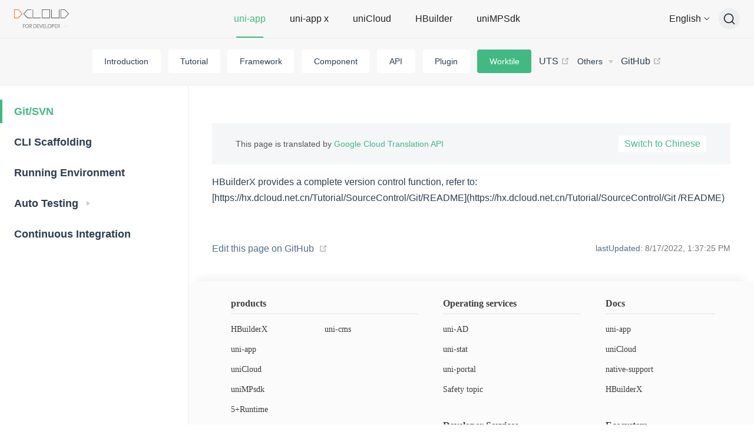

--- FILE ---
content_type: text/html; charset=UTF-8
request_url: https://uniapp.dcloud.io/worktile/git-svn.html
body_size: 6686
content:
<!DOCTYPE html>
<html lang="zh-CN">
  <head>
    <meta charset="utf-8">
    <meta name="viewport" content="width=device-width,initial-scale=1">
    <title>uni-app官网</title>
    <meta name="generator" content="VuePress 1.9.9">
    <link rel="shortcut icon" type="image/x-icon" href="https://qiniu-web-assets.dcloud.net.cn/unidoc/zh/icon.png?v=1556263038788">
    <script src="/js/redirect.js"></script>
    <script src="https://hm.baidu.com/hm.js?fe3b7a223fc08c795f0f4b6350703e6f"></script>
    <script src="/miku-delivery-1.2.1.js"></script>
    <script src="/js/miku.js?1769592360573&amp;v=1769592360573&amp;version=1769592360573"></script>
    <meta name="description" content="uni-app,uniCloud,serverless">
    <meta name="viewport" content="width=device-width, initial-scale=1.0, user-scalable=0, minimum-scale=1.0, maximum-scale=1.0">
    <meta name="keywords" content="serverless,云开发,数字天堂,前端开发,web开发,小程序开发,跨平台,跨平台开发,跨端开发,混合开发,app开发,多端开发,开发工具,HTML5,vue,react,native,rn,flutter,weex,cordova,微信小程序,阿里小程序,支付宝小程序,百度小程序,头条小程序,抖音小程序,QQ小程序,快应用,流应用,云函数">
    <meta itemprop="dateModified" content="2026-01-28T09:26:00.573Z">
    <meta name="last-modified" content="2026-01-28T09:26:00.573Z">
    
    <link rel="preload" href="/2026-01-28_17-26-00/assets/css/0.styles.4e67bc67.css" as="style"><link rel="preload" href="/2026-01-28_17-26-00/assets/js/app.78449438.js" as="script"><link rel="preload" href="/2026-01-28_17-26-00/assets/js/vendors~layout-Layout.502ec3cd.js" as="script"><link rel="preload" href="/2026-01-28_17-26-00/assets/js/docs/worktile/git-svn.f861ee31.js" as="script"><link rel="prefetch" href="/2026-01-28_17-26-00/assets/js/docs/ai/index.31845905.js"><link rel="prefetch" href="/2026-01-28_17-26-00/assets/js/docs/api/index.274bde9f.js"><link rel="prefetch" href="/2026-01-28_17-26-00/assets/js/docs/component/index.560d130c.js"><link rel="prefetch" href="/2026-01-28_17-26-00/assets/js/docs/dev/index.159e56b7.js"><link rel="prefetch" href="/2026-01-28_17-26-00/assets/js/docs/index.3245cb73.js"><link rel="prefetch" href="/2026-01-28_17-26-00/assets/js/docs/plugin/index.1164ee54.js"><link rel="prefetch" href="/2026-01-28_17-26-00/assets/js/docs/tutorial/index.bf2eb679.js"><link rel="prefetch" href="/2026-01-28_17-26-00/assets/js/docs/uni-ad/index.be2a27eb.js"><link rel="prefetch" href="/2026-01-28_17-26-00/assets/js/docs/uni-app-x/index.d884dec9.js"><link rel="prefetch" href="/2026-01-28_17-26-00/assets/js/docs/uniCloud/index.e418b4f2.js"><link rel="prefetch" href="/2026-01-28_17-26-00/assets/js/docs/worktile/auto/hbuilderx-extension/index.1bd28396.js"><link rel="prefetch" href="/2026-01-28_17-26-00/assets/js/docs/worktile/index.82853e9f.js"><link rel="prefetch" href="/2026-01-28_17-26-00/assets/js/layout-Layout.c63e81fd.js"><link rel="prefetch" href="/2026-01-28_17-26-00/assets/js/layout-NotFound.31a8ce57.js"><link rel="prefetch" href="/2026-01-28_17-26-00/assets/js/layout-SimpleLayout.cdd4af50.js">
    <link rel="stylesheet" href="/2026-01-28_17-26-00/assets/css/0.styles.4e67bc67.css">
  </head>
  <body>
    <div id="app" data-server-rendered="true"><div class="theme-container"><header class="navbar"><div class="main-navbar"><a href="https://www.dcloud.io" class="home-link"><img src="https://qiniu-web-assets.dcloud.net.cn/unidoc/zh/logo.png" alt="uni-app官网" class="logo"> <img src="https://qiniu-web-assets.dcloud.net.cn/unidoc/zh/uni-app.png" alt="uni-app官网" class="title-logo can-hide"></a> <div class="main-navbar-links can-hide"><div class="main-navbar-item active"><a href="javascript:;">uni-app</a></div><div class="main-navbar-item"><div class="main-navbar-link"><a href="https://doc.dcloud.net.cn/uni-app-x/" target="_blank" rel="noopener noreferrer" class="nav-link external">
  uni-app x
  <!----></a></div></div><div class="main-navbar-item"><div class="main-navbar-link"><a href="https://doc.dcloud.net.cn/uniCloud/" target="_blank" rel="noopener noreferrer" class="nav-link external">
  uniCloud
  <!----></a></div></div><div class="main-navbar-item"><div class="main-navbar-link"><a href="https://hx.dcloud.net.cn/" target="_blank" rel="noopener noreferrer" class="nav-link external">
  HBuilder X
  <!----></a></div></div><div class="main-navbar-item"><div class="main-navbar-link"><a href="https://nativesupport.dcloud.net.cn/" target="_blank" rel="noopener noreferrer" class="nav-link external">
  uni 小程序 sdk
  <!----></a></div></div><div class="main-navbar-item"><div class="main-navbar-link"><a href="/uni-ad/" class="nav-link">
  uni-ad广告
</a></div></div><div class="main-navbar-item"><div class="main-navbar-link"><a href="/dev/" class="nav-link">
  开发者服务
</a></div></div></div> <div class="mobile-main-navbar"><div class="mobile-links_mobile"><a href="javascript:;" class="mobile-links__btn">uni-app</a></div> <div class="mobile-links__panel"><div class="main-navbar-item active"><a href="javascript:;">uni-app</a></div><div class="main-navbar-item"><div class="main-navbar-link"><a href="https://doc.dcloud.net.cn/uni-app-x/" target="_blank" rel="noopener noreferrer" class="nav-link external">
  uni-app x
  <!----></a></div></div><div class="main-navbar-item"><div class="main-navbar-link"><a href="https://doc.dcloud.net.cn/uniCloud/" target="_blank" rel="noopener noreferrer" class="nav-link external">
  uniCloud
  <!----></a></div></div><div class="main-navbar-item"><div class="main-navbar-link"><a href="https://hx.dcloud.net.cn/" target="_blank" rel="noopener noreferrer" class="nav-link external">
  HBuilder X
  <!----></a></div></div><div class="main-navbar-item"><div class="main-navbar-link"><a href="https://nativesupport.dcloud.net.cn/" target="_blank" rel="noopener noreferrer" class="nav-link external">
  uni 小程序 sdk
  <!----></a></div></div><div class="main-navbar-item"><div class="main-navbar-link"><a href="/uni-ad/" class="nav-link">
  uni-ad广告
</a></div></div><div class="main-navbar-item"><div class="main-navbar-link"><a href="/dev/" class="nav-link">
  开发者服务
</a></div></div></div></div> <div class="dropdown-language"><div style="display: flex;align-items: center;"><span>简体中文</span> <svg t="1629441415944" viewBox="0 20 1024 1024" version="1.1" xmlns="http://www.w3.org/2000/svg" p-id="3713" width="16" height="16" class="icon"><path d="M508.025406 655.446718c-14.45307 0-28.183486-5.781228-39.023289-15.898376l-231.249118-231.249118c-10.117149-10.117149-10.117149-26.015526 0-36.132675s26.015526-10.117149 36.132675 0l231.249118 231.249118c2.16796 2.16796 4.335921 2.16796 5.781228 0l231.971771-231.971771c10.117149-10.117149 26.015526-10.117149 35.410021 0 10.117149 10.117149 10.117149 26.015526 0 36.132674l-231.971771 231.971772c-9.394495 10.117149-23.124912 15.898377-38.300635 15.898376z" p-id="3714"></path></svg></div> <!----></div> <div class="links" style="top:0px;"><!----> <div id="docsearch"><button type="button" aria-label="搜索文档" class="DocSearch DocSearch-Button"><span class="DocSearch-Button-Container"><svg width="20" height="20" viewBox="0 0 20 20" class="DocSearch-Search-Icon"><path d="M14.386 14.386l4.0877 4.0877-4.0877-4.0877c-2.9418 2.9419-7.7115 2.9419-10.6533 0-2.9419-2.9418-2.9419-7.7115 0-10.6533 2.9418-2.9419 7.7115-2.9419 10.6533 0 2.9419 2.9418 2.9419 7.7115 0 10.6533z" stroke="currentColor" fill="none" fill-rule="evenodd" stroke-linecap="round" stroke-linejoin="round"></path></svg> <span class="DocSearch-Button-Placeholder">搜索文档</span></span> <span class="DocSearch-Button-Keys"><span class="DocSearch-Button-Key"><svg width="15" height="15" class="DocSearch-Control-Key-Icon"><path d="M4.505 4.496h2M5.505 5.496v5M8.216 4.496l.055 5.993M10 7.5c.333.333.5.667.5 1v2M12.326 4.5v5.996M8.384 4.496c1.674 0 2.116 0 2.116 1.5s-.442 1.5-2.116 1.5M3.205 9.303c-.09.448-.277 1.21-1.241 1.203C1 10.5.5 9.513.5 8V7c0-1.57.5-2.5 1.464-2.494.964.006 1.134.598 1.24 1.342M12.553 10.5h1.953" stroke-width="1.2" stroke="currentColor" fill="none" stroke-linecap="square"></path></svg></span> <span class="DocSearch-Button-Key">K</span></span></button></div></div></div> <div class="sub-navbar"><!----> <nav class="nav-links can-hide"><div class="nav-item"><a href="/" class="nav-link">
  介绍
</a></div><div class="nav-item"><a href="/tutorial/" class="nav-link">
  教程
</a></div><div class="nav-item"><a href="/collocation/pages.html" class="nav-link">
  全局文件
</a></div><div class="nav-item"><a href="/component/" class="nav-link">
  组件
</a></div><div class="nav-item"><a href="/api/" class="nav-link">
  API
</a></div><div class="nav-item"><a href="/plugin/" class="nav-link">
  插件
</a></div><div class="nav-item"><a href="/ai/" class="nav-link">
  AI专题
</a></div><div class="nav-item"><a href="/worktile/" class="nav-link router-link-active">
  工程化
</a></div><div class="nav-item"><a href="https://doc.dcloud.net.cn/uni-app-x/uts/" target="_blank" rel="noopener noreferrer" class="nav-link external">
  UTS
  <span link="https://doc.dcloud.net.cn/uni-app-x/uts/"><svg xmlns="http://www.w3.org/2000/svg" aria-hidden="true" focusable="false" x="0px" y="0px" viewBox="0 0 100 100" width="15" height="15" class="icon outbound"><path fill="currentColor" d="M18.8,85.1h56l0,0c2.2,0,4-1.8,4-4v-32h-8v28h-48v-48h28v-8h-32l0,0c-2.2,0-4,1.8-4,4v56C14.8,83.3,16.6,85.1,18.8,85.1z"></path> <polygon fill="currentColor" points="45.7,48.7 51.3,54.3 77.2,28.5 77.2,37.2 85.2,37.2 85.2,14.9 62.8,14.9 62.8,22.9 71.5,22.9"></polygon></svg></span></a></div><div class="nav-item"><div class="dropdown-wrapper"><button type="button" aria-label="其他规范" class="dropdown-title"><span class="title">其他规范</span> <span class="arrow down"></span></button> <button type="button" aria-label="其他规范" class="mobile-dropdown-title"><span class="title">其他规范</span> <span class="arrow right"></span></button> <ul class="nav-dropdown" style="display:none;"><li class="dropdown-item"><!----> <a href="http://www.html5plus.org/doc/h5p.html" target="_blank" rel="noopener noreferrer" class="nav-link external">
  App扩展规范 HTML5 Plus
  <span link="http://www.html5plus.org/doc/h5p.html"><svg xmlns="http://www.w3.org/2000/svg" aria-hidden="true" focusable="false" x="0px" y="0px" viewBox="0 0 100 100" width="15" height="15" class="icon outbound"><path fill="currentColor" d="M18.8,85.1h56l0,0c2.2,0,4-1.8,4-4v-32h-8v28h-48v-48h28v-8h-32l0,0c-2.2,0-4,1.8-4,4v56C14.8,83.3,16.6,85.1,18.8,85.1z"></path> <polygon fill="currentColor" points="45.7,48.7 51.3,54.3 77.2,28.5 77.2,37.2 85.2,37.2 85.2,14.9 62.8,14.9 62.8,22.9 71.5,22.9"></polygon></svg></span></a></li><li class="dropdown-item"><!----> <a href="https://developers.weixin.qq.com/miniprogram/dev/framework/" target="_blank" rel="noopener noreferrer" class="nav-link external">
  微信小程序
  <span link="https://developers.weixin.qq.com/miniprogram/dev/framework/"><svg xmlns="http://www.w3.org/2000/svg" aria-hidden="true" focusable="false" x="0px" y="0px" viewBox="0 0 100 100" width="15" height="15" class="icon outbound"><path fill="currentColor" d="M18.8,85.1h56l0,0c2.2,0,4-1.8,4-4v-32h-8v28h-48v-48h28v-8h-32l0,0c-2.2,0-4,1.8-4,4v56C14.8,83.3,16.6,85.1,18.8,85.1z"></path> <polygon fill="currentColor" points="45.7,48.7 51.3,54.3 77.2,28.5 77.2,37.2 85.2,37.2 85.2,14.9 62.8,14.9 62.8,22.9 71.5,22.9"></polygon></svg></span></a></li><li class="dropdown-item"><!----> <a href="https://docs.alipay.com/mini/developer/getting-started" target="_blank" rel="noopener noreferrer" class="nav-link external">
  支付宝小程序
  <span link="https://docs.alipay.com/mini/developer/getting-started"><svg xmlns="http://www.w3.org/2000/svg" aria-hidden="true" focusable="false" x="0px" y="0px" viewBox="0 0 100 100" width="15" height="15" class="icon outbound"><path fill="currentColor" d="M18.8,85.1h56l0,0c2.2,0,4-1.8,4-4v-32h-8v28h-48v-48h28v-8h-32l0,0c-2.2,0-4,1.8-4,4v56C14.8,83.3,16.6,85.1,18.8,85.1z"></path> <polygon fill="currentColor" points="45.7,48.7 51.3,54.3 77.2,28.5 77.2,37.2 85.2,37.2 85.2,14.9 62.8,14.9 62.8,22.9 71.5,22.9"></polygon></svg></span></a></li><li class="dropdown-item"><!----> <a href="https://smartprogram.baidu.com/docs/develop/tutorial/codedir/" target="_blank" rel="noopener noreferrer" class="nav-link external">
  百度小程序
  <span link="https://smartprogram.baidu.com/docs/develop/tutorial/codedir/"><svg xmlns="http://www.w3.org/2000/svg" aria-hidden="true" focusable="false" x="0px" y="0px" viewBox="0 0 100 100" width="15" height="15" class="icon outbound"><path fill="currentColor" d="M18.8,85.1h56l0,0c2.2,0,4-1.8,4-4v-32h-8v28h-48v-48h28v-8h-32l0,0c-2.2,0-4,1.8-4,4v56C14.8,83.3,16.6,85.1,18.8,85.1z"></path> <polygon fill="currentColor" points="45.7,48.7 51.3,54.3 77.2,28.5 77.2,37.2 85.2,37.2 85.2,14.9 62.8,14.9 62.8,22.9 71.5,22.9"></polygon></svg></span></a></li><li class="dropdown-item"><!----> <a href="https://developer.open-douyin.com/docs/resource/zh-CN/mini-app/develop/component/introduction/basic-component" target="_blank" rel="noopener noreferrer" class="nav-link external">
  抖音小程序
  <span link="https://developer.open-douyin.com/docs/resource/zh-CN/mini-app/develop/component/introduction/basic-component"><svg xmlns="http://www.w3.org/2000/svg" aria-hidden="true" focusable="false" x="0px" y="0px" viewBox="0 0 100 100" width="15" height="15" class="icon outbound"><path fill="currentColor" d="M18.8,85.1h56l0,0c2.2,0,4-1.8,4-4v-32h-8v28h-48v-48h28v-8h-32l0,0c-2.2,0-4,1.8-4,4v56C14.8,83.3,16.6,85.1,18.8,85.1z"></path> <polygon fill="currentColor" points="45.7,48.7 51.3,54.3 77.2,28.5 77.2,37.2 85.2,37.2 85.2,14.9 62.8,14.9 62.8,22.9 71.5,22.9"></polygon></svg></span></a></li><li class="dropdown-item"><!----> <a href="https://open.feishu.cn/document/uYjL24iN/uUDNzUjL1QzM14SN0MTN" target="_blank" rel="noopener noreferrer" class="nav-link external">
  飞书小程序
  <span link="https://open.feishu.cn/document/uYjL24iN/uUDNzUjL1QzM14SN0MTN"><svg xmlns="http://www.w3.org/2000/svg" aria-hidden="true" focusable="false" x="0px" y="0px" viewBox="0 0 100 100" width="15" height="15" class="icon outbound"><path fill="currentColor" d="M18.8,85.1h56l0,0c2.2,0,4-1.8,4-4v-32h-8v28h-48v-48h28v-8h-32l0,0c-2.2,0-4,1.8-4,4v56C14.8,83.3,16.6,85.1,18.8,85.1z"></path> <polygon fill="currentColor" points="45.7,48.7 51.3,54.3 77.2,28.5 77.2,37.2 85.2,37.2 85.2,14.9 62.8,14.9 62.8,22.9 71.5,22.9"></polygon></svg></span></a></li><li class="dropdown-item"><!----> <a href="https://developers.dingtalk.com/document/app/introduction-to-dingtalk-mini-programs" target="_blank" rel="noopener noreferrer" class="nav-link external">
  钉钉小程序
  <span link="https://developers.dingtalk.com/document/app/introduction-to-dingtalk-mini-programs"><svg xmlns="http://www.w3.org/2000/svg" aria-hidden="true" focusable="false" x="0px" y="0px" viewBox="0 0 100 100" width="15" height="15" class="icon outbound"><path fill="currentColor" d="M18.8,85.1h56l0,0c2.2,0,4-1.8,4-4v-32h-8v28h-48v-48h28v-8h-32l0,0c-2.2,0-4,1.8-4,4v56C14.8,83.3,16.6,85.1,18.8,85.1z"></path> <polygon fill="currentColor" points="45.7,48.7 51.3,54.3 77.2,28.5 77.2,37.2 85.2,37.2 85.2,14.9 62.8,14.9 62.8,22.9 71.5,22.9"></polygon></svg></span></a></li><li class="dropdown-item"><!----> <a href="https://q.qq.com/wiki/develop/miniprogram/frame/" target="_blank" rel="noopener noreferrer" class="nav-link external">
  QQ小程序
  <span link="https://q.qq.com/wiki/develop/miniprogram/frame/"><svg xmlns="http://www.w3.org/2000/svg" aria-hidden="true" focusable="false" x="0px" y="0px" viewBox="0 0 100 100" width="15" height="15" class="icon outbound"><path fill="currentColor" d="M18.8,85.1h56l0,0c2.2,0,4-1.8,4-4v-32h-8v28h-48v-48h28v-8h-32l0,0c-2.2,0-4,1.8-4,4v56C14.8,83.3,16.6,85.1,18.8,85.1z"></path> <polygon fill="currentColor" points="45.7,48.7 51.3,54.3 77.2,28.5 77.2,37.2 85.2,37.2 85.2,14.9 62.8,14.9 62.8,22.9 71.5,22.9"></polygon></svg></span></a></li><li class="dropdown-item"><!----> <a href="https://mp.kuaishou.com/docs/develop/frame/config/conf_appjson.html" target="_blank" rel="noopener noreferrer" class="nav-link external">
  快手小程序
  <span link="https://mp.kuaishou.com/docs/develop/frame/config/conf_appjson.html"><svg xmlns="http://www.w3.org/2000/svg" aria-hidden="true" focusable="false" x="0px" y="0px" viewBox="0 0 100 100" width="15" height="15" class="icon outbound"><path fill="currentColor" d="M18.8,85.1h56l0,0c2.2,0,4-1.8,4-4v-32h-8v28h-48v-48h28v-8h-32l0,0c-2.2,0-4,1.8-4,4v56C14.8,83.3,16.6,85.1,18.8,85.1z"></path> <polygon fill="currentColor" points="45.7,48.7 51.3,54.3 77.2,28.5 77.2,37.2 85.2,37.2 85.2,14.9 62.8,14.9 62.8,22.9 71.5,22.9"></polygon></svg></span></a></li><li class="dropdown-item"><!----> <a href="https://mp-docs.jd.com/doc/forst/second/-1" target="_blank" rel="noopener noreferrer" class="nav-link external">
  京东小程序
  <span link="https://mp-docs.jd.com/doc/forst/second/-1"><svg xmlns="http://www.w3.org/2000/svg" aria-hidden="true" focusable="false" x="0px" y="0px" viewBox="0 0 100 100" width="15" height="15" class="icon outbound"><path fill="currentColor" d="M18.8,85.1h56l0,0c2.2,0,4-1.8,4-4v-32h-8v28h-48v-48h28v-8h-32l0,0c-2.2,0-4,1.8-4,4v56C14.8,83.3,16.6,85.1,18.8,85.1z"></path> <polygon fill="currentColor" points="45.7,48.7 51.3,54.3 77.2,28.5 77.2,37.2 85.2,37.2 85.2,14.9 62.8,14.9 62.8,22.9 71.5,22.9"></polygon></svg></span></a></li><li class="dropdown-item"><!----> <a href="https://developer.huawei.com/consumer/cn/doc/quickApp-References/quickapp-filestructure-0000001074564510" target="_blank" rel="noopener noreferrer" class="nav-link external">
  华为快应用
  <span link="https://developer.huawei.com/consumer/cn/doc/quickApp-References/quickapp-filestructure-0000001074564510"><svg xmlns="http://www.w3.org/2000/svg" aria-hidden="true" focusable="false" x="0px" y="0px" viewBox="0 0 100 100" width="15" height="15" class="icon outbound"><path fill="currentColor" d="M18.8,85.1h56l0,0c2.2,0,4-1.8,4-4v-32h-8v28h-48v-48h28v-8h-32l0,0c-2.2,0-4,1.8-4,4v56C14.8,83.3,16.6,85.1,18.8,85.1z"></path> <polygon fill="currentColor" points="45.7,48.7 51.3,54.3 77.2,28.5 77.2,37.2 85.2,37.2 85.2,14.9 62.8,14.9 62.8,22.9 71.5,22.9"></polygon></svg></span></a></li><li class="dropdown-item"><!----> <a href="https://mp.360.cn/doc/miniprogram/dev/#/view" target="_blank" rel="noopener noreferrer" class="nav-link external">
  360小程序
  <span link="https://mp.360.cn/doc/miniprogram/dev/#/view"><svg xmlns="http://www.w3.org/2000/svg" aria-hidden="true" focusable="false" x="0px" y="0px" viewBox="0 0 100 100" width="15" height="15" class="icon outbound"><path fill="currentColor" d="M18.8,85.1h56l0,0c2.2,0,4-1.8,4-4v-32h-8v28h-48v-48h28v-8h-32l0,0c-2.2,0-4,1.8-4,4v56C14.8,83.3,16.6,85.1,18.8,85.1z"></path> <polygon fill="currentColor" points="45.7,48.7 51.3,54.3 77.2,28.5 77.2,37.2 85.2,37.2 85.2,14.9 62.8,14.9 62.8,22.9 71.5,22.9"></polygon></svg></span></a></li><li class="dropdown-item"><!----> <a href="https://weexapp.com/zh/" target="_blank" rel="noopener noreferrer" class="nav-link external">
  Weex
  <span link="https://weexapp.com/zh/"><svg xmlns="http://www.w3.org/2000/svg" aria-hidden="true" focusable="false" x="0px" y="0px" viewBox="0 0 100 100" width="15" height="15" class="icon outbound"><path fill="currentColor" d="M18.8,85.1h56l0,0c2.2,0,4-1.8,4-4v-32h-8v28h-48v-48h28v-8h-32l0,0c-2.2,0-4,1.8-4,4v56C14.8,83.3,16.6,85.1,18.8,85.1z"></path> <polygon fill="currentColor" points="45.7,48.7 51.3,54.3 77.2,28.5 77.2,37.2 85.2,37.2 85.2,14.9 62.8,14.9 62.8,22.9 71.5,22.9"></polygon></svg></span></a></li><li class="dropdown-item"><!----> <a href="https://developer.huawei.com/consumer/cn/doc/atomic-ascf/ascf-overview" target="_blank" rel="noopener noreferrer" class="nav-link external">
  鸿蒙元服务
  <span link="https://developer.huawei.com/consumer/cn/doc/atomic-ascf/ascf-overview"><svg xmlns="http://www.w3.org/2000/svg" aria-hidden="true" focusable="false" x="0px" y="0px" viewBox="0 0 100 100" width="15" height="15" class="icon outbound"><path fill="currentColor" d="M18.8,85.1h56l0,0c2.2,0,4-1.8,4-4v-32h-8v28h-48v-48h28v-8h-32l0,0c-2.2,0-4,1.8-4,4v56C14.8,83.3,16.6,85.1,18.8,85.1z"></path> <polygon fill="currentColor" points="45.7,48.7 51.3,54.3 77.2,28.5 77.2,37.2 85.2,37.2 85.2,14.9 62.8,14.9 62.8,22.9 71.5,22.9"></polygon></svg></span></a></li><li class="dropdown-item"><!----> <a href="https://miniapp.xiaohongshu.com/docsV2/doc/DC026595" target="_blank" rel="noopener noreferrer" class="nav-link external">
  小红书小程序
  <span link="https://miniapp.xiaohongshu.com/docsV2/doc/DC026595"><svg xmlns="http://www.w3.org/2000/svg" aria-hidden="true" focusable="false" x="0px" y="0px" viewBox="0 0 100 100" width="15" height="15" class="icon outbound"><path fill="currentColor" d="M18.8,85.1h56l0,0c2.2,0,4-1.8,4-4v-32h-8v28h-48v-48h28v-8h-32l0,0c-2.2,0-4,1.8-4,4v56C14.8,83.3,16.6,85.1,18.8,85.1z"></path> <polygon fill="currentColor" points="45.7,48.7 51.3,54.3 77.2,28.5 77.2,37.2 85.2,37.2 85.2,14.9 62.8,14.9 62.8,22.9 71.5,22.9"></polygon></svg></span></a></li></ul></div></div><div class="nav-item"><a href="https://github.com/dcloudio/uni-app" target="_blank" rel="noopener noreferrer" class="nav-link external">
  GitHub
  <span link="https://github.com/dcloudio/uni-app"><svg xmlns="http://www.w3.org/2000/svg" aria-hidden="true" focusable="false" x="0px" y="0px" viewBox="0 0 100 100" width="15" height="15" class="icon outbound"><path fill="currentColor" d="M18.8,85.1h56l0,0c2.2,0,4-1.8,4-4v-32h-8v28h-48v-48h28v-8h-32l0,0c-2.2,0-4,1.8-4,4v56C14.8,83.3,16.6,85.1,18.8,85.1z"></path> <polygon fill="currentColor" points="45.7,48.7 51.3,54.3 77.2,28.5 77.2,37.2 85.2,37.2 85.2,14.9 62.8,14.9 62.8,22.9 71.5,22.9"></polygon></svg></span></a></div></nav> <div class="mobile-sub-navbar"><div class="subnavbar__item"><a href="javascript:;">工程化</a></div></div></div></header> <div class="sidebar-mask"></div> <div class="content-container"><aside class="sidebar"><nav class="nav-links"><div class="nav-item"><a href="/" class="nav-link">
  介绍
</a></div><div class="nav-item"><a href="/tutorial/" class="nav-link">
  教程
</a></div><div class="nav-item"><a href="/collocation/pages.html" class="nav-link">
  全局文件
</a></div><div class="nav-item"><a href="/component/" class="nav-link">
  组件
</a></div><div class="nav-item"><a href="/api/" class="nav-link">
  API
</a></div><div class="nav-item"><a href="/plugin/" class="nav-link">
  插件
</a></div><div class="nav-item"><a href="/ai/" class="nav-link">
  AI专题
</a></div><div class="nav-item"><a href="/worktile/" class="nav-link router-link-active">
  工程化
</a></div><div class="nav-item"><a href="https://doc.dcloud.net.cn/uni-app-x/uts/" target="_blank" rel="noopener noreferrer" class="nav-link external">
  UTS
  <span link="https://doc.dcloud.net.cn/uni-app-x/uts/"><svg xmlns="http://www.w3.org/2000/svg" aria-hidden="true" focusable="false" x="0px" y="0px" viewBox="0 0 100 100" width="15" height="15" class="icon outbound"><path fill="currentColor" d="M18.8,85.1h56l0,0c2.2,0,4-1.8,4-4v-32h-8v28h-48v-48h28v-8h-32l0,0c-2.2,0-4,1.8-4,4v56C14.8,83.3,16.6,85.1,18.8,85.1z"></path> <polygon fill="currentColor" points="45.7,48.7 51.3,54.3 77.2,28.5 77.2,37.2 85.2,37.2 85.2,14.9 62.8,14.9 62.8,22.9 71.5,22.9"></polygon></svg></span></a></div><div class="nav-item"><div class="dropdown-wrapper"><button type="button" aria-label="其他规范" class="dropdown-title"><span class="title">其他规范</span> <span class="arrow down"></span></button> <button type="button" aria-label="其他规范" class="mobile-dropdown-title"><span class="title">其他规范</span> <span class="arrow right"></span></button> <ul class="nav-dropdown" style="display:none;"><li class="dropdown-item"><!----> <a href="http://www.html5plus.org/doc/h5p.html" target="_blank" rel="noopener noreferrer" class="nav-link external">
  App扩展规范 HTML5 Plus
  <span link="http://www.html5plus.org/doc/h5p.html"><svg xmlns="http://www.w3.org/2000/svg" aria-hidden="true" focusable="false" x="0px" y="0px" viewBox="0 0 100 100" width="15" height="15" class="icon outbound"><path fill="currentColor" d="M18.8,85.1h56l0,0c2.2,0,4-1.8,4-4v-32h-8v28h-48v-48h28v-8h-32l0,0c-2.2,0-4,1.8-4,4v56C14.8,83.3,16.6,85.1,18.8,85.1z"></path> <polygon fill="currentColor" points="45.7,48.7 51.3,54.3 77.2,28.5 77.2,37.2 85.2,37.2 85.2,14.9 62.8,14.9 62.8,22.9 71.5,22.9"></polygon></svg></span></a></li><li class="dropdown-item"><!----> <a href="https://developers.weixin.qq.com/miniprogram/dev/framework/" target="_blank" rel="noopener noreferrer" class="nav-link external">
  微信小程序
  <span link="https://developers.weixin.qq.com/miniprogram/dev/framework/"><svg xmlns="http://www.w3.org/2000/svg" aria-hidden="true" focusable="false" x="0px" y="0px" viewBox="0 0 100 100" width="15" height="15" class="icon outbound"><path fill="currentColor" d="M18.8,85.1h56l0,0c2.2,0,4-1.8,4-4v-32h-8v28h-48v-48h28v-8h-32l0,0c-2.2,0-4,1.8-4,4v56C14.8,83.3,16.6,85.1,18.8,85.1z"></path> <polygon fill="currentColor" points="45.7,48.7 51.3,54.3 77.2,28.5 77.2,37.2 85.2,37.2 85.2,14.9 62.8,14.9 62.8,22.9 71.5,22.9"></polygon></svg></span></a></li><li class="dropdown-item"><!----> <a href="https://docs.alipay.com/mini/developer/getting-started" target="_blank" rel="noopener noreferrer" class="nav-link external">
  支付宝小程序
  <span link="https://docs.alipay.com/mini/developer/getting-started"><svg xmlns="http://www.w3.org/2000/svg" aria-hidden="true" focusable="false" x="0px" y="0px" viewBox="0 0 100 100" width="15" height="15" class="icon outbound"><path fill="currentColor" d="M18.8,85.1h56l0,0c2.2,0,4-1.8,4-4v-32h-8v28h-48v-48h28v-8h-32l0,0c-2.2,0-4,1.8-4,4v56C14.8,83.3,16.6,85.1,18.8,85.1z"></path> <polygon fill="currentColor" points="45.7,48.7 51.3,54.3 77.2,28.5 77.2,37.2 85.2,37.2 85.2,14.9 62.8,14.9 62.8,22.9 71.5,22.9"></polygon></svg></span></a></li><li class="dropdown-item"><!----> <a href="https://smartprogram.baidu.com/docs/develop/tutorial/codedir/" target="_blank" rel="noopener noreferrer" class="nav-link external">
  百度小程序
  <span link="https://smartprogram.baidu.com/docs/develop/tutorial/codedir/"><svg xmlns="http://www.w3.org/2000/svg" aria-hidden="true" focusable="false" x="0px" y="0px" viewBox="0 0 100 100" width="15" height="15" class="icon outbound"><path fill="currentColor" d="M18.8,85.1h56l0,0c2.2,0,4-1.8,4-4v-32h-8v28h-48v-48h28v-8h-32l0,0c-2.2,0-4,1.8-4,4v56C14.8,83.3,16.6,85.1,18.8,85.1z"></path> <polygon fill="currentColor" points="45.7,48.7 51.3,54.3 77.2,28.5 77.2,37.2 85.2,37.2 85.2,14.9 62.8,14.9 62.8,22.9 71.5,22.9"></polygon></svg></span></a></li><li class="dropdown-item"><!----> <a href="https://developer.open-douyin.com/docs/resource/zh-CN/mini-app/develop/component/introduction/basic-component" target="_blank" rel="noopener noreferrer" class="nav-link external">
  抖音小程序
  <span link="https://developer.open-douyin.com/docs/resource/zh-CN/mini-app/develop/component/introduction/basic-component"><svg xmlns="http://www.w3.org/2000/svg" aria-hidden="true" focusable="false" x="0px" y="0px" viewBox="0 0 100 100" width="15" height="15" class="icon outbound"><path fill="currentColor" d="M18.8,85.1h56l0,0c2.2,0,4-1.8,4-4v-32h-8v28h-48v-48h28v-8h-32l0,0c-2.2,0-4,1.8-4,4v56C14.8,83.3,16.6,85.1,18.8,85.1z"></path> <polygon fill="currentColor" points="45.7,48.7 51.3,54.3 77.2,28.5 77.2,37.2 85.2,37.2 85.2,14.9 62.8,14.9 62.8,22.9 71.5,22.9"></polygon></svg></span></a></li><li class="dropdown-item"><!----> <a href="https://open.feishu.cn/document/uYjL24iN/uUDNzUjL1QzM14SN0MTN" target="_blank" rel="noopener noreferrer" class="nav-link external">
  飞书小程序
  <span link="https://open.feishu.cn/document/uYjL24iN/uUDNzUjL1QzM14SN0MTN"><svg xmlns="http://www.w3.org/2000/svg" aria-hidden="true" focusable="false" x="0px" y="0px" viewBox="0 0 100 100" width="15" height="15" class="icon outbound"><path fill="currentColor" d="M18.8,85.1h56l0,0c2.2,0,4-1.8,4-4v-32h-8v28h-48v-48h28v-8h-32l0,0c-2.2,0-4,1.8-4,4v56C14.8,83.3,16.6,85.1,18.8,85.1z"></path> <polygon fill="currentColor" points="45.7,48.7 51.3,54.3 77.2,28.5 77.2,37.2 85.2,37.2 85.2,14.9 62.8,14.9 62.8,22.9 71.5,22.9"></polygon></svg></span></a></li><li class="dropdown-item"><!----> <a href="https://developers.dingtalk.com/document/app/introduction-to-dingtalk-mini-programs" target="_blank" rel="noopener noreferrer" class="nav-link external">
  钉钉小程序
  <span link="https://developers.dingtalk.com/document/app/introduction-to-dingtalk-mini-programs"><svg xmlns="http://www.w3.org/2000/svg" aria-hidden="true" focusable="false" x="0px" y="0px" viewBox="0 0 100 100" width="15" height="15" class="icon outbound"><path fill="currentColor" d="M18.8,85.1h56l0,0c2.2,0,4-1.8,4-4v-32h-8v28h-48v-48h28v-8h-32l0,0c-2.2,0-4,1.8-4,4v56C14.8,83.3,16.6,85.1,18.8,85.1z"></path> <polygon fill="currentColor" points="45.7,48.7 51.3,54.3 77.2,28.5 77.2,37.2 85.2,37.2 85.2,14.9 62.8,14.9 62.8,22.9 71.5,22.9"></polygon></svg></span></a></li><li class="dropdown-item"><!----> <a href="https://q.qq.com/wiki/develop/miniprogram/frame/" target="_blank" rel="noopener noreferrer" class="nav-link external">
  QQ小程序
  <span link="https://q.qq.com/wiki/develop/miniprogram/frame/"><svg xmlns="http://www.w3.org/2000/svg" aria-hidden="true" focusable="false" x="0px" y="0px" viewBox="0 0 100 100" width="15" height="15" class="icon outbound"><path fill="currentColor" d="M18.8,85.1h56l0,0c2.2,0,4-1.8,4-4v-32h-8v28h-48v-48h28v-8h-32l0,0c-2.2,0-4,1.8-4,4v56C14.8,83.3,16.6,85.1,18.8,85.1z"></path> <polygon fill="currentColor" points="45.7,48.7 51.3,54.3 77.2,28.5 77.2,37.2 85.2,37.2 85.2,14.9 62.8,14.9 62.8,22.9 71.5,22.9"></polygon></svg></span></a></li><li class="dropdown-item"><!----> <a href="https://mp.kuaishou.com/docs/develop/frame/config/conf_appjson.html" target="_blank" rel="noopener noreferrer" class="nav-link external">
  快手小程序
  <span link="https://mp.kuaishou.com/docs/develop/frame/config/conf_appjson.html"><svg xmlns="http://www.w3.org/2000/svg" aria-hidden="true" focusable="false" x="0px" y="0px" viewBox="0 0 100 100" width="15" height="15" class="icon outbound"><path fill="currentColor" d="M18.8,85.1h56l0,0c2.2,0,4-1.8,4-4v-32h-8v28h-48v-48h28v-8h-32l0,0c-2.2,0-4,1.8-4,4v56C14.8,83.3,16.6,85.1,18.8,85.1z"></path> <polygon fill="currentColor" points="45.7,48.7 51.3,54.3 77.2,28.5 77.2,37.2 85.2,37.2 85.2,14.9 62.8,14.9 62.8,22.9 71.5,22.9"></polygon></svg></span></a></li><li class="dropdown-item"><!----> <a href="https://mp-docs.jd.com/doc/forst/second/-1" target="_blank" rel="noopener noreferrer" class="nav-link external">
  京东小程序
  <span link="https://mp-docs.jd.com/doc/forst/second/-1"><svg xmlns="http://www.w3.org/2000/svg" aria-hidden="true" focusable="false" x="0px" y="0px" viewBox="0 0 100 100" width="15" height="15" class="icon outbound"><path fill="currentColor" d="M18.8,85.1h56l0,0c2.2,0,4-1.8,4-4v-32h-8v28h-48v-48h28v-8h-32l0,0c-2.2,0-4,1.8-4,4v56C14.8,83.3,16.6,85.1,18.8,85.1z"></path> <polygon fill="currentColor" points="45.7,48.7 51.3,54.3 77.2,28.5 77.2,37.2 85.2,37.2 85.2,14.9 62.8,14.9 62.8,22.9 71.5,22.9"></polygon></svg></span></a></li><li class="dropdown-item"><!----> <a href="https://developer.huawei.com/consumer/cn/doc/quickApp-References/quickapp-filestructure-0000001074564510" target="_blank" rel="noopener noreferrer" class="nav-link external">
  华为快应用
  <span link="https://developer.huawei.com/consumer/cn/doc/quickApp-References/quickapp-filestructure-0000001074564510"><svg xmlns="http://www.w3.org/2000/svg" aria-hidden="true" focusable="false" x="0px" y="0px" viewBox="0 0 100 100" width="15" height="15" class="icon outbound"><path fill="currentColor" d="M18.8,85.1h56l0,0c2.2,0,4-1.8,4-4v-32h-8v28h-48v-48h28v-8h-32l0,0c-2.2,0-4,1.8-4,4v56C14.8,83.3,16.6,85.1,18.8,85.1z"></path> <polygon fill="currentColor" points="45.7,48.7 51.3,54.3 77.2,28.5 77.2,37.2 85.2,37.2 85.2,14.9 62.8,14.9 62.8,22.9 71.5,22.9"></polygon></svg></span></a></li><li class="dropdown-item"><!----> <a href="https://mp.360.cn/doc/miniprogram/dev/#/view" target="_blank" rel="noopener noreferrer" class="nav-link external">
  360小程序
  <span link="https://mp.360.cn/doc/miniprogram/dev/#/view"><svg xmlns="http://www.w3.org/2000/svg" aria-hidden="true" focusable="false" x="0px" y="0px" viewBox="0 0 100 100" width="15" height="15" class="icon outbound"><path fill="currentColor" d="M18.8,85.1h56l0,0c2.2,0,4-1.8,4-4v-32h-8v28h-48v-48h28v-8h-32l0,0c-2.2,0-4,1.8-4,4v56C14.8,83.3,16.6,85.1,18.8,85.1z"></path> <polygon fill="currentColor" points="45.7,48.7 51.3,54.3 77.2,28.5 77.2,37.2 85.2,37.2 85.2,14.9 62.8,14.9 62.8,22.9 71.5,22.9"></polygon></svg></span></a></li><li class="dropdown-item"><!----> <a href="https://weexapp.com/zh/" target="_blank" rel="noopener noreferrer" class="nav-link external">
  Weex
  <span link="https://weexapp.com/zh/"><svg xmlns="http://www.w3.org/2000/svg" aria-hidden="true" focusable="false" x="0px" y="0px" viewBox="0 0 100 100" width="15" height="15" class="icon outbound"><path fill="currentColor" d="M18.8,85.1h56l0,0c2.2,0,4-1.8,4-4v-32h-8v28h-48v-48h28v-8h-32l0,0c-2.2,0-4,1.8-4,4v56C14.8,83.3,16.6,85.1,18.8,85.1z"></path> <polygon fill="currentColor" points="45.7,48.7 51.3,54.3 77.2,28.5 77.2,37.2 85.2,37.2 85.2,14.9 62.8,14.9 62.8,22.9 71.5,22.9"></polygon></svg></span></a></li><li class="dropdown-item"><!----> <a href="https://developer.huawei.com/consumer/cn/doc/atomic-ascf/ascf-overview" target="_blank" rel="noopener noreferrer" class="nav-link external">
  鸿蒙元服务
  <span link="https://developer.huawei.com/consumer/cn/doc/atomic-ascf/ascf-overview"><svg xmlns="http://www.w3.org/2000/svg" aria-hidden="true" focusable="false" x="0px" y="0px" viewBox="0 0 100 100" width="15" height="15" class="icon outbound"><path fill="currentColor" d="M18.8,85.1h56l0,0c2.2,0,4-1.8,4-4v-32h-8v28h-48v-48h28v-8h-32l0,0c-2.2,0-4,1.8-4,4v56C14.8,83.3,16.6,85.1,18.8,85.1z"></path> <polygon fill="currentColor" points="45.7,48.7 51.3,54.3 77.2,28.5 77.2,37.2 85.2,37.2 85.2,14.9 62.8,14.9 62.8,22.9 71.5,22.9"></polygon></svg></span></a></li><li class="dropdown-item"><!----> <a href="https://miniapp.xiaohongshu.com/docsV2/doc/DC026595" target="_blank" rel="noopener noreferrer" class="nav-link external">
  小红书小程序
  <span link="https://miniapp.xiaohongshu.com/docsV2/doc/DC026595"><svg xmlns="http://www.w3.org/2000/svg" aria-hidden="true" focusable="false" x="0px" y="0px" viewBox="0 0 100 100" width="15" height="15" class="icon outbound"><path fill="currentColor" d="M18.8,85.1h56l0,0c2.2,0,4-1.8,4-4v-32h-8v28h-48v-48h28v-8h-32l0,0c-2.2,0-4,1.8-4,4v56C14.8,83.3,16.6,85.1,18.8,85.1z"></path> <polygon fill="currentColor" points="45.7,48.7 51.3,54.3 77.2,28.5 77.2,37.2 85.2,37.2 85.2,14.9 62.8,14.9 62.8,22.9 71.5,22.9"></polygon></svg></span></a></li></ul></div></div><div class="nav-item"><a href="https://github.com/dcloudio/uni-app" target="_blank" rel="noopener noreferrer" class="nav-link external">
  GitHub
  <span link="https://github.com/dcloudio/uni-app"><svg xmlns="http://www.w3.org/2000/svg" aria-hidden="true" focusable="false" x="0px" y="0px" viewBox="0 0 100 100" width="15" height="15" class="icon outbound"><path fill="currentColor" d="M18.8,85.1h56l0,0c2.2,0,4-1.8,4-4v-32h-8v28h-48v-48h28v-8h-32l0,0c-2.2,0-4,1.8-4,4v56C14.8,83.3,16.6,85.1,18.8,85.1z"></path> <polygon fill="currentColor" points="45.7,48.7 51.3,54.3 77.2,28.5 77.2,37.2 85.2,37.2 85.2,14.9 62.8,14.9 62.8,22.9 71.5,22.9"></polygon></svg></span></a></div></nav>  <ul class="sidebar-links"><li><a href="/worktile/" aria-current="page" class="sidebar-link">概述</a></li><li><a href="/worktile/git-svn.html" aria-current="page" class="active sidebar-link">Git/SVN</a></li><li><a href="/worktile/CLI.html" class="sidebar-link data-no-emphasize">cli 脚手架</a></li><li><a href="/worktile/running-env.html" class="sidebar-link data-no-emphasize">编译运行环境</a></li><li><section class="sidebar-group collapsable depth-0"><a href="/worktile/auto/quick-start" class="sidebar-heading clickable"><span>自动化测试</span> <span class="arrow right"></span></a> <!----></section></li><li><a href="/worktile/CI.html" class="sidebar-link data-no-emphasize">持续集成</a></li></ul>  <div class="contact-box"><a href="https://unicloud.dcloud.net.cn" target="_blank" class="contact-item"><img src="https://qiniu-web-assets.dcloud.net.cn/unidoc/zh/cloud@2x.jpg" width="20" height="20"> <div class="contact-smg"><div>uniCloud Web控制台</div></div></a><a href="https://ext.dcloud.net.cn/" target="_blank" class="contact-item"><img src="https://img-cdn-aliyun.dcloud.net.cn/dev/img/ext/favicon.png" width="20" height="20"> <div class="contact-smg"><div>插件市场</div></div></a><a href="https://ask.dcloud.net.cn/explore/" target="_blank" class="contact-item"><img src="https://qiniu-web-assets.dcloud.net.cn/unidoc/zh/d@2x.png" width="20" height="20"> <div class="contact-smg"><div>ask问答社区</div></div></a><a href="https://uniad.dcloud.net.cn" target="_blank" class="contact-item"><img src="https://qiniu-web-assets.dcloud.net.cn/unidoc/zh/uniad-520.png" width="20" height="20"> <div class="contact-smg"><div>uni-ad</div></div></a><a href="https://tongji.dcloud.net.cn/" target="_blank" class="contact-item"><img src="https://qiniu-web-assets.dcloud.net.cn/unidoc/zh/uni-tongji-icon.png" width="20" height="20"> <div class="contact-smg"><div>uni统计</div></div></a><div class="contact-item"><img src="https://web-assets.dcloud.net.cn/unidoc/zh/git-1.png" width="20" height="20"> <div class="contact-smg"><div>
					代码仓库：
					<a href="https://gitee.com/dcloud/uni-app" target="_blank">Gitee</a>
						、
					<a href="http://github.com/dcloudio/uni-app" target="_blank">GitHub</a>
						
					</div></div></div><div class="contact-item"><img src="https://qiniu-web-assets.dcloud.net.cn/unidoc/zh/chat-icon-r.png" width="20" height="20"> <div class="contact-smg"><div>
					uni-app的uni-im交流群：
					<a href="https://im.dcloud.net.cn/#/?joinGroup=658160eb3e585b555acebfd7" target="_blank">点击加入</a>
						
					</div></div></div> <div class="contact-item"><img src="https://web-assets.dcloud.net.cn/unidoc/zh/qq_logo_blue.png" width="20" height="20"> <div class="contact-smg"><div>官方QQ交流群</div> <div>
					群35：713420817（2000人已满）
				</div><div>
					群34：530305531（2000人已满）
				</div><div>
					群33：498071674（2000人已满）
				</div><div>
					群32：166188631（2000人已满）
				</div><div>
					群31：567471669（2000人已满）
				</div><div>
					群30：371046920（2000人已满）
				</div><div>
					群29：202965481（2000人已满）
				</div><div>
					群28：166188776（2000人已满）
				</div><div>
					群27：811363410（2000人已满）
				</div><div>
					群26：147867597（2000人已满）
				</div><div>
					群25：165297000（2000人已满）
				</div><div>
					群24：672494800（2000人已满）
				</div><div>
					群23：599958679（2000人已满）
				</div><div>
					群22：687186952（2000人已满）
				</div><div>
					群21：717019120（2000人已满）
				</div><div>
					群20：165796402（2000人已满）
				</div><div>
					群19：165657124（2000人已满）
				</div><div>
					群18：698592271（2000人已满）
				</div><div>
					群17：951348804（2000人已满）
				</div><div>
					群16：719211033（2000人已满）
				</div><div>
					群15：516984120（2000人已满）
				</div><div>
					群14：465953250（2000人已满）
				</div><div>
					群13：699478442（2000人已满）
				</div><div>
					群12：884860657（2000人已满）
				</div><div>
					群11：296811328（2000人已满）
				</div><div>
					群10：959059626（2000人已满）
				</div><div>
					群9：775128777（2000人已满）
				</div><div>
					群8：695442854（2000人已满）
				</div><div>
					群7：942061423（2000人已满）
				</div><div>
					群6：697264024（2000人已满）
				</div><div>
					群5：731951419（2000人已满）
				</div><div>
					群4：942702595（2000人已满）
				</div><div>
					群3：773794803（2000人已满）
				</div><div>
					群2：901474938（2000人已满）
				</div><div>
					群1：531031261（2000人已满）
				</div></div></div> <div class="contact-item"><img src="https://web-assets.dcloud.net.cn/unidoc/zh/weixin@2x.png" width="20" height="20"> <div class="contact-smg"><div>关注微信公众号</div> <img src="https://qiniu-web-assets.dcloud.net.cn/unidoc/zh/weixin.jpg" width="90" height="90"></div></div></div></aside> <main class="page" style="padding-right:0px;"> <div class="table-of-contents" data-v-9fc101e6> <!----></div> <div class="theme-default-content content__default"><p>HBuilderX 提供了完备的版本控制功能，参考：<a href="https://hx.dcloud.net.cn/Tutorial/SourceControl/Git/overview" target="_blank" rel="noopener noreferrer">版本控制<span><svg xmlns="http://www.w3.org/2000/svg" aria-hidden="true" focusable="false" x="0px" y="0px" viewBox="0 0 100 100" width="15" height="15" class="icon outbound"><path fill="currentColor" d="M18.8,85.1h56l0,0c2.2,0,4-1.8,4-4v-32h-8v28h-48v-48h28v-8h-32l0,0c-2.2,0-4,1.8-4,4v56C14.8,83.3,16.6,85.1,18.8,85.1z"></path> <polygon fill="currentColor" points="45.7,48.7 51.3,54.3 77.2,28.5 77.2,37.2 85.2,37.2 85.2,14.9 62.8,14.9 62.8,22.9 71.5,22.9"></polygon></svg></span></a></p></div> <footer class="page-edit"><div class="edit-link"><a href="https://gitcode.com/dcloud/unidocs-zh/edit/master/docs/worktile/git-svn.md" target="_blank" rel="noopener noreferrer">帮助我们改善此页面！</a> <span><svg xmlns="http://www.w3.org/2000/svg" aria-hidden="true" focusable="false" x="0px" y="0px" viewBox="0 0 100 100" width="15" height="15" class="icon outbound"><path fill="currentColor" d="M18.8,85.1h56l0,0c2.2,0,4-1.8,4-4v-32h-8v28h-48v-48h28v-8h-32l0,0c-2.2,0-4,1.8-4,4v56C14.8,83.3,16.6,85.1,18.8,85.1z"></path> <polygon fill="currentColor" points="45.7,48.7 51.3,54.3 77.2,28.5 77.2,37.2 85.2,37.2 85.2,14.9 62.8,14.9 62.8,22.9 71.5,22.9"></polygon></svg></span></div> <div class="last-updated"><span class="prefix">上次更新:</span> <span class="time">2026/1/8 11:26:36</span></div></footer> <!---->  <div id="footNavBox" data-v-f6aded24><div class="footNav" data-v-f6aded24><div id="footNavClassify" data-v-f6aded24><div class="footNavItem" data-v-f6aded24 data-v-f6aded24><div class="navItemTitle" data-v-f6aded24 data-v-f6aded24>开发产品</div><div class="navLine" data-v-f6aded24 data-v-f6aded24></div><div class="navItemDetailBox" data-v-f6aded24 data-v-f6aded24><a target="_blank" href="https://www.dcloud.io/hbuilderx.html" class="navItemDetail" data-v-f6aded24 data-v-f6aded24>HBuilderX</a><a target="_blank" href="https://uniapp.dcloud.net.cn/" class="navItemDetail" data-v-f6aded24 data-v-f6aded24>uni-app</a><a target="_blank" href="https://doc.dcloud.net.cn/uni-app-x/" class="navItemDetail" data-v-f6aded24 data-v-f6aded24>uni-app x</a><a target="_blank" href="https://doc.dcloud.net.cn/uniCloud/" class="navItemDetail" data-v-f6aded24 data-v-f6aded24>uniCloud</a><a target="_blank" href="https://nativesupport.dcloud.net.cn/" class="navItemDetail" data-v-f6aded24 data-v-f6aded24>uniMPsdk</a><a target="_blank" href="https://www.dcloud.io/runtime.html" class="navItemDetail" data-v-f6aded24 data-v-f6aded24>5+Runtime</a><a target="_blank" href="https://www.dcloud.io/wap2app.html?platform=wap2app" class="navItemDetail" data-v-f6aded24 data-v-f6aded24>wap2app</a><a target="_blank" href="https://www.dcloud.io/mui.html" class="navItemDetail" data-v-f6aded24 data-v-f6aded24>MUI</a><a target="_blank" href="https://doc.dcloud.net.cn/uniCloud/uni-id/summary.html" class="navItemDetail" data-v-f6aded24 data-v-f6aded24>uni-id</a><a target="_blank" href="https://doc.dcloud.net.cn/uniCloud/uni-cdn/intro.html" class="navItemDetail" data-v-f6aded24 data-v-f6aded24>uni-cdn</a><a target="_blank" href="https://doc.dcloud.net.cn/uniCloud/uni-pay/uni-app.html" class="navItemDetail" data-v-f6aded24 data-v-f6aded24>uni-pay</a><a target="_blank" href="https://uniapp.dcloud.net.cn/unipush" class="navItemDetail" data-v-f6aded24 data-v-f6aded24>uni-push</a><a target="_blank" href="https://uniapp.dcloud.io/univerify" class="navItemDetail" data-v-f6aded24 data-v-f6aded24>uni一键登录</a><a target="_blank" href="https://doc.dcloud.net.cn/uniCloud/frv/intro.html" class="navItemDetail" data-v-f6aded24 data-v-f6aded24>uni实人认证</a><a target="_blank" href="https://doc.dcloud.net.cn/uniCloud/send-sms" class="navItemDetail" data-v-f6aded24 data-v-f6aded24>sms</a><a target="_blank" href="https://ext.dcloud.net.cn/plugin?id=5057" class="navItemDetail" data-v-f6aded24 data-v-f6aded24>uni-starter</a><a target="_blank" href="https://doc.dcloud.net.cn/uniCloud/admin" class="navItemDetail" data-v-f6aded24 data-v-f6aded24>uni-admin</a><a target="_blank" href="https://uniapp.dcloud.io/uniCloud/upgrade-center" class="navItemDetail" data-v-f6aded24 data-v-f6aded24>uni-upgrade-center</a><a target="_blank" href="https://doc.dcloud.net.cn/uniCloud/uni-im" class="navItemDetail" data-v-f6aded24 data-v-f6aded24>uni-im</a><a target="_blank" href="https://doc.dcloud.net.cn/uniCloud/uni-ai" class="navItemDetail" data-v-f6aded24 data-v-f6aded24>uni-ai</a><a target="_blank" href="https://doc.dcloud.net.cn/uniCloud/uni-cms" class="navItemDetail" data-v-f6aded24 data-v-f6aded24>uni-cms</a><a target="_blank" href="https://doc.dcloud.net.cn/uniCloud/unicloud-map.html" class="navItemDetail" data-v-f6aded24 data-v-f6aded24>uniCloud-map</a><a target="_blank" href="https://ext.dcloud.net.cn/plugin?id=3851" class="navItemDetail" data-v-f6aded24 data-v-f6aded24>uni-search</a></div></div></div> <div id="aboutusBox" data-v-f6aded24><div class="footNavItem" data-v-f6aded24 data-v-f6aded24><div class="navItemTitle" data-v-f6aded24 data-v-f6aded24>运营产品</div><div class="navLine" data-v-f6aded24 data-v-f6aded24></div><div class="navItemDetailBox" data-v-f6aded24 data-v-f6aded24><a target="_blank" href="https://uniad.dcloud.net.cn/login" class="navItemDetail" data-v-f6aded24 data-v-f6aded24>uni-ad</a><a target="_blank" href="https://tongji.dcloud.net.cn/" class="navItemDetail" data-v-f6aded24 data-v-f6aded24>uni统计</a><a target="_blank" href="https://www.dcloud.io/dportal.html" class="navItemDetail" data-v-f6aded24 data-v-f6aded24>uni发行</a><a target="_blank" href="https://uniapp.dcloud.net.cn/tutorial/safe.html" class="navItemDetail" data-v-f6aded24 data-v-f6aded24>uni安全专题</a></div></div><div class="footNavItem" data-v-f6aded24 data-v-f6aded24><div class="navItemTitle" data-v-f6aded24 data-v-f6aded24>开发者服务</div><div class="navLine" data-v-f6aded24 data-v-f6aded24></div><div class="navItemDetailBox" data-v-f6aded24 data-v-f6aded24><a target="_blank" href="https://ask.dcloud.net.cn/explore/" class="navItemDetail" data-v-f6aded24 data-v-f6aded24>问答社区</a><a target="_blank" href="https://dev.dcloud.net.cn/" class="navItemDetail" data-v-f6aded24 data-v-f6aded24>开发者后台</a></div></div><div class="footNavItem" data-v-f6aded24 data-v-f6aded24><div class="navItemTitle" data-v-f6aded24 data-v-f6aded24>技术文档</div><div class="navLine" data-v-f6aded24 data-v-f6aded24></div><div class="navItemDetailBox" data-v-f6aded24 data-v-f6aded24><a target="_blank" href="https://uniapp.dcloud.io/" class="navItemDetail" data-v-f6aded24 data-v-f6aded24>uni-app文档</a><a target="_blank" href="https://uniapp.dcloud.io/uniCloud/README" class="navItemDetail" data-v-f6aded24 data-v-f6aded24>uniCloud文档</a><a target="_blank" href="https://nativesupport.dcloud.net.cn/" class="navItemDetail" data-v-f6aded24 data-v-f6aded24>原生开发者支持文档</a><a target="_blank" href="https://hx.dcloud.net.cn/" class="navItemDetail" data-v-f6aded24 data-v-f6aded24>HBuilder文档</a></div></div><div class="footNavItem" data-v-f6aded24 data-v-f6aded24><div class="navItemTitle" data-v-f6aded24 data-v-f6aded24>生态服务</div><div class="navLine" data-v-f6aded24 data-v-f6aded24></div><div class="navItemDetailBox" data-v-f6aded24 data-v-f6aded24><a target="_blank" href="https://ext.dcloud.net.cn/" class="navItemDetail" data-v-f6aded24 data-v-f6aded24>插件市场</a><a target="_blank" href="https://open.dcloud.net.cn/pages/login/login" class="navItemDetail" data-v-f6aded24 data-v-f6aded24>OAuth用户开放平台</a></div></div></div></div> <div class="hbLogo" data-v-f6aded24></div> <div class="introduce" data-v-f6aded24><div class="introduce-item" data-v-f6aded24><span class="introduce-title" data-v-f6aded24>关于我们：</span> <a href="https://dcloud.io/" target="_blank" class="navItemDetail" data-v-f6aded24>
						DCloud官网
					</a><a href="https://uniapp.dcloud.io/case" target="_blank" class="navItemDetail" data-v-f6aded24>
						案例
					</a><a href="https://dev.dcloud.net.cn/wish/?channel=uniapp" target="_blank" class="navItemDetail" data-v-f6aded24>
						需求墙
					</a><a href="https://dcloud.io/license/DCloud.html" target="_blank" class="navItemDetail" data-v-f6aded24>
						许可协议
					</a><a href="https://www.dcloud.io/hr/" target="_blank" class="navItemDetail" data-v-f6aded24>
						加入我们
					</a><a href="https://dev.dcloud.net.cn/sponsor/" target="_blank" class="navItemDetail" data-v-f6aded24>
						赞助我们
					</a></div><div class="introduce-item" data-v-f6aded24><span class="introduce-title" data-v-f6aded24>联系我们：</span> <a href="mailto:bd@dcloud.io" target="_blank" class="navItemDetail" data-v-f6aded24>
						商务合作：bd@dcloud.io
					</a><a href="mailto:uniad@dcloud.io" target="_blank" class="navItemDetail" data-v-f6aded24>
						广告合作：uniad@dcloud.io
					</a></div></div> <div data-v-f6aded24><div class="companyBox" data-v-f6aded24><span class="companyInfo" data-v-f6aded24><span class="companyInfo-dcloud" data-v-f6aded24>DCloud.io</span> 数字天堂（北京）网络技术有限公司是</span> <div class="companyInfo" style="display: inline; margin-left: 5px" data-v-f6aded24><a href="//www.html5plus.org/" target="_blank" class="html5" data-v-f6aded24>HTML5中国产业联盟</a>
				发起单位
			</div></div> <div class="beianBox" data-v-f6aded24><a id="domain" href="https://beian.miit.gov.cn/#/Integrated/index" target="_blank" class="beian" data-v-f6aded24>
				
			</a> <div class="domainImgBox" data-v-f6aded24><img src="https://qiniu-web-assets.dcloud.net.cn/unidoc/zh/jgwab.png" class="domainImg" data-v-f6aded24> <a href="http://www.beian.gov.cn/portal/registerSystemInfo?recordcode=11010802035340" target="_blank" class="beian" data-v-f6aded24>京公网安备：11010802035340号 </a></div> <span class="anbaoInfo" data-v-f6aded24>  国家信息安全等级保护三级，证书编号：11010813802-20001</span></div></div></div></main> <div class="sticker vuepress-toc table-of-contents-sticker"><h5>本页导读</h5> </div></div></div><div class="global-ui"><!----></div></div>
    <script src="/2026-01-28_17-26-00/assets/js/app.78449438.js" defer></script><script src="/2026-01-28_17-26-00/assets/js/vendors~layout-Layout.502ec3cd.js" defer></script><script src="/2026-01-28_17-26-00/assets/js/docs/worktile/git-svn.f861ee31.js" defer></script>
  </body>
</html>


--- FILE ---
content_type: text/html
request_url: https://en.uniapp.dcloud.io/worktile/git-svn.html
body_size: 4224
content:
<!DOCTYPE html>
<html lang="en-US">
  <head>
    <meta charset="utf-8">
    <meta name="viewport" content="width=device-width,initial-scale=1">
    <title>uni-app</title>
    <meta name="generator" content="VuePress 1.9.9">
    <link rel="shortcut icon" type="image/x-icon" href="https://qiniu-web-assets.dcloud.net.cn/unidoc/zh/icon.png?v=1556263038788">
    <script src="/js/redirect.js"></script>
    <script src="https://hm.baidu.com/hm.js?fe3b7a223fc08c795f0f4b6350703e6f"></script>
    <script src="/miku-delivery-1.2.1.js"></script>
    <script src="/js/miku.js?1755083792313&amp;v=1755083792313&amp;version=1755083792313"></script>
    <link rel="shortcut icon" type="image/x-icon" href="https://vkceyugu.cdn.bspapp.com/VKCEYUGU-a90b5f95-90ba-4d30-a6a7-cd4d057327db/d23e842c-58fc-4574-998d-17fdc7811cc3.png?v=1556263038788">
    <script src="/js/redirect.js?1755083792307&amp;v=1755083792307&amp;version=1755083792307"></script>
    <script src="https://hm.baidu.com/hm.js?335faa6b53d8671e088767b0b95a706e"></script>
    <meta name="description" content="uni-app,uniCloud,serverless">
    <meta name="viewport" content="width=device-width, initial-scale=1.0, user-scalable=0, minimum-scale=1.0, maximum-scale=1.0">
    <meta name="keywords" content="serverless,云开发,数字天堂,前端开发,web开发,小程序开发,跨平台,跨平台开发,跨端开发,混合开发,app开发,多端开发,开发工具,HTML5,vue,react,native,rn,flutter,weex,cordova,微信小程序,阿里小程序,支付宝小程序,百度小程序,头条小程序,抖音小程序,QQ小程序,快应用,流应用,云函数">
    
    <link rel="preload" href="/2025-08-13_19-16-32/assets/css/0.styles.679ef12e.css" as="style"><link rel="preload" href="/2025-08-13_19-16-32/assets/js/app.9418d13b.js" as="script"><link rel="preload" href="/2025-08-13_19-16-32/assets/js/vendors~layout-Layout.675d93db.js" as="script"><link rel="preload" href="/2025-08-13_19-16-32/assets/js/docs/worktile/git-svn.7d61992e.js" as="script"><link rel="preload" href="/2025-08-13_19-16-32/assets/js/555.55eebab2.js" as="script"><link rel="prefetch" href="/2025-08-13_19-16-32/assets/js/docs/api/index.a1d4a730.js"><link rel="prefetch" href="/2025-08-13_19-16-32/assets/js/docs/component/index.60cd64b3.js"><link rel="prefetch" href="/2025-08-13_19-16-32/assets/js/docs/dev/index.b48d4435.js"><link rel="prefetch" href="/2025-08-13_19-16-32/assets/js/docs/index.942609e0.js"><link rel="prefetch" href="/2025-08-13_19-16-32/assets/js/docs/plugin/index.bf51e79c.js"><link rel="prefetch" href="/2025-08-13_19-16-32/assets/js/docs/tutorial/index.9f61ed57.js"><link rel="prefetch" href="/2025-08-13_19-16-32/assets/js/docs/uni-ad/index.09b12331.js"><link rel="prefetch" href="/2025-08-13_19-16-32/assets/js/docs/uni-app-x/index.64ac017d.js"><link rel="prefetch" href="/2025-08-13_19-16-32/assets/js/docs/uniCloud/index.24a0329c.js"><link rel="prefetch" href="/2025-08-13_19-16-32/assets/js/docs/worktile/auto/hbuilderx-extension/index.00b07ae6.js"><link rel="prefetch" href="/2025-08-13_19-16-32/assets/js/docs/worktile/index.b032eae3.js"><link rel="prefetch" href="/2025-08-13_19-16-32/assets/js/layout-Layout.a0ee393c.js"><link rel="prefetch" href="/2025-08-13_19-16-32/assets/js/layout-NotFound.f30cfee3.js"><link rel="prefetch" href="/2025-08-13_19-16-32/assets/js/layout-SimpleLayout.9486b569.js">
    <link rel="stylesheet" href="/2025-08-13_19-16-32/assets/css/0.styles.679ef12e.css">
  </head>
  <body>
    <div id="app" data-server-rendered="true"><div class="theme-container"><header class="navbar"><div class="main-navbar"><a href="https://www.dcloud.io" class="home-link"><img src="https://web-assets.dcloud.net.cn/unidoc/zh/logo-en-D.png" alt="uni-app" class="logo"> <img src="https://web-assets.dcloud.net.cn/unidoc/zh/logo-en.png" alt="uni-app" class="title-logo can-hide"></a> <div class="main-navbar-links can-hide"><div class="main-navbar-item active"><a href="javascript:;">uni-app</a></div><div class="main-navbar-item"><div class="main-navbar-link"><a href="https://doc.dcloud.net.cn/uni-app-x/" target="_blank" rel="noopener noreferrer" class="nav-link external">
  uni-app x
  <!----></a></div></div><div class="main-navbar-item"><div class="main-navbar-link"><a href="https://doc.dcloud.net.cn/uniCloud/" target="_blank" rel="noopener noreferrer" class="nav-link external">
  uniCloud
  <!----></a></div></div><div class="main-navbar-item"><div class="main-navbar-link"><a href="https://www.dcloud.io/hbuilderx.html?lang=en" target="_blank" rel="noopener noreferrer" class="nav-link external">
  HBuilder
  <!----></a></div></div><div class="main-navbar-item"><div class="main-navbar-link"><a href="https://nativesupport.dcloud.net.cn/README" target="_blank" rel="noopener noreferrer" class="nav-link external">
  uniMPSdk
  <!----></a></div></div></div> <div class="mobile-main-navbar"><div class="mobile-links_mobile"><a href="javascript:;" class="mobile-links__btn">uni-app</a></div> <div class="mobile-links__panel"><div class="main-navbar-item active"><a href="javascript:;">uni-app</a></div><div class="main-navbar-item"><div class="main-navbar-link"><a href="https://doc.dcloud.net.cn/uni-app-x/" target="_blank" rel="noopener noreferrer" class="nav-link external">
  uni-app x
  <!----></a></div></div><div class="main-navbar-item"><div class="main-navbar-link"><a href="https://doc.dcloud.net.cn/uniCloud/" target="_blank" rel="noopener noreferrer" class="nav-link external">
  uniCloud
  <!----></a></div></div><div class="main-navbar-item"><div class="main-navbar-link"><a href="https://www.dcloud.io/hbuilderx.html?lang=en" target="_blank" rel="noopener noreferrer" class="nav-link external">
  HBuilder
  <!----></a></div></div><div class="main-navbar-item"><div class="main-navbar-link"><a href="https://nativesupport.dcloud.net.cn/README" target="_blank" rel="noopener noreferrer" class="nav-link external">
  uniMPSdk
  <!----></a></div></div></div></div> <div class="dropdown-language"><div style="display: flex;align-items: center;"><span>English</span> <svg t="1629441415944" viewBox="0 20 1024 1024" version="1.1" xmlns="http://www.w3.org/2000/svg" p-id="3713" width="16" height="16" class="icon"><path d="M508.025406 655.446718c-14.45307 0-28.183486-5.781228-39.023289-15.898376l-231.249118-231.249118c-10.117149-10.117149-10.117149-26.015526 0-36.132675s26.015526-10.117149 36.132675 0l231.249118 231.249118c2.16796 2.16796 4.335921 2.16796 5.781228 0l231.971771-231.971771c10.117149-10.117149 26.015526-10.117149 35.410021 0 10.117149 10.117149 10.117149 26.015526 0 36.132674l-231.971771 231.971772c-9.394495 10.117149-23.124912 15.898377-38.300635 15.898376z" p-id="3714"></path></svg></div> <!----></div> <div class="links" style="top:0px;"><!----> <div id="docsearch"><button type="button" aria-label="Search" class="DocSearch DocSearch-Button"><span class="DocSearch-Button-Container"><svg width="20" height="20" viewBox="0 0 20 20" class="DocSearch-Search-Icon"><path d="M14.386 14.386l4.0877 4.0877-4.0877-4.0877c-2.9418 2.9419-7.7115 2.9419-10.6533 0-2.9419-2.9418-2.9419-7.7115 0-10.6533 2.9418-2.9419 7.7115-2.9419 10.6533 0 2.9419 2.9418 2.9419 7.7115 0 10.6533z" stroke="currentColor" fill="none" fill-rule="evenodd" stroke-linecap="round" stroke-linejoin="round"></path></svg> <span class="DocSearch-Button-Placeholder">Search</span></span> <span class="DocSearch-Button-Keys"><span class="DocSearch-Button-Key"><svg width="15" height="15" class="DocSearch-Control-Key-Icon"><path d="M4.505 4.496h2M5.505 5.496v5M8.216 4.496l.055 5.993M10 7.5c.333.333.5.667.5 1v2M12.326 4.5v5.996M8.384 4.496c1.674 0 2.116 0 2.116 1.5s-.442 1.5-2.116 1.5M3.205 9.303c-.09.448-.277 1.21-1.241 1.203C1 10.5.5 9.513.5 8V7c0-1.57.5-2.5 1.464-2.494.964.006 1.134.598 1.24 1.342M12.553 10.5h1.953" stroke-width="1.2" stroke="currentColor" fill="none" stroke-linecap="square"></path></svg></span> <span class="DocSearch-Button-Key">K</span></span></button></div></div></div> <div class="sub-navbar"><!----> <nav class="nav-links can-hide"><div class="nav-item"><a href="/" class="nav-link">
  Introduction
</a></div><div class="nav-item"><a href="/tutorial/" class="nav-link">
  Tutorial
</a></div><div class="nav-item"><a href="/collocation/pages.html" class="nav-link">
  Framework
</a></div><div class="nav-item"><a href="/component/" class="nav-link">
  Component
</a></div><div class="nav-item"><a href="/api/" class="nav-link">
  API
</a></div><div class="nav-item"><a href="/plugin/" class="nav-link">
  Plugin
</a></div><div class="nav-item"><a href="/worktile/" class="nav-link router-link-active">
  Worktile
</a></div><div class="nav-item"><a href="https://doc.dcloud.net.cn/uni-app-x/uts/" target="_blank" rel="noopener noreferrer" class="nav-link external">
  UTS
  <span link="https://doc.dcloud.net.cn/uni-app-x/uts/"><svg xmlns="http://www.w3.org/2000/svg" aria-hidden="true" focusable="false" x="0px" y="0px" viewBox="0 0 100 100" width="15" height="15" class="icon outbound"><path fill="currentColor" d="M18.8,85.1h56l0,0c2.2,0,4-1.8,4-4v-32h-8v28h-48v-48h28v-8h-32l0,0c-2.2,0-4,1.8-4,4v56C14.8,83.3,16.6,85.1,18.8,85.1z"></path> <polygon fill="currentColor" points="45.7,48.7 51.3,54.3 77.2,28.5 77.2,37.2 85.2,37.2 85.2,14.9 62.8,14.9 62.8,22.9 71.5,22.9"></polygon></svg></span></a></div><div class="nav-item"><div class="dropdown-wrapper"><button type="button" aria-label="Others" class="dropdown-title"><span class="title">Others</span> <span class="arrow down"></span></button> <button type="button" aria-label="Others" class="mobile-dropdown-title"><span class="title">Others</span> <span class="arrow right"></span></button> <ul class="nav-dropdown" style="display:none;"><li class="dropdown-item"><!----> <a href="https://weexapp.com/" target="_blank" rel="noopener noreferrer" class="nav-link external">
  Weex
  <span link="https://weexapp.com/"><svg xmlns="http://www.w3.org/2000/svg" aria-hidden="true" focusable="false" x="0px" y="0px" viewBox="0 0 100 100" width="15" height="15" class="icon outbound"><path fill="currentColor" d="M18.8,85.1h56l0,0c2.2,0,4-1.8,4-4v-32h-8v28h-48v-48h28v-8h-32l0,0c-2.2,0-4,1.8-4,4v56C14.8,83.3,16.6,85.1,18.8,85.1z"></path> <polygon fill="currentColor" points="45.7,48.7 51.3,54.3 77.2,28.5 77.2,37.2 85.2,37.2 85.2,14.9 62.8,14.9 62.8,22.9 71.5,22.9"></polygon></svg></span></a></li></ul></div></div><div class="nav-item"><a href="https://github.com/dcloudio/uni-app" target="_blank" rel="noopener noreferrer" class="nav-link external">
  GitHub
  <span link="https://github.com/dcloudio/uni-app"><svg xmlns="http://www.w3.org/2000/svg" aria-hidden="true" focusable="false" x="0px" y="0px" viewBox="0 0 100 100" width="15" height="15" class="icon outbound"><path fill="currentColor" d="M18.8,85.1h56l0,0c2.2,0,4-1.8,4-4v-32h-8v28h-48v-48h28v-8h-32l0,0c-2.2,0-4,1.8-4,4v56C14.8,83.3,16.6,85.1,18.8,85.1z"></path> <polygon fill="currentColor" points="45.7,48.7 51.3,54.3 77.2,28.5 77.2,37.2 85.2,37.2 85.2,14.9 62.8,14.9 62.8,22.9 71.5,22.9"></polygon></svg></span></a></div></nav> <div class="mobile-sub-navbar"><div class="subnavbar__item"><a href="javascript:;">Worktile</a></div></div></div></header> <div class="sidebar-mask"></div> <div class="content-container"><aside class="sidebar"><nav class="nav-links"><div class="nav-item"><a href="/" class="nav-link">
  Introduction
</a></div><div class="nav-item"><a href="/tutorial/" class="nav-link">
  Tutorial
</a></div><div class="nav-item"><a href="/collocation/pages.html" class="nav-link">
  Framework
</a></div><div class="nav-item"><a href="/component/" class="nav-link">
  Component
</a></div><div class="nav-item"><a href="/api/" class="nav-link">
  API
</a></div><div class="nav-item"><a href="/plugin/" class="nav-link">
  Plugin
</a></div><div class="nav-item"><a href="/worktile/" class="nav-link router-link-active">
  Worktile
</a></div><div class="nav-item"><a href="https://doc.dcloud.net.cn/uni-app-x/uts/" target="_blank" rel="noopener noreferrer" class="nav-link external">
  UTS
  <span link="https://doc.dcloud.net.cn/uni-app-x/uts/"><svg xmlns="http://www.w3.org/2000/svg" aria-hidden="true" focusable="false" x="0px" y="0px" viewBox="0 0 100 100" width="15" height="15" class="icon outbound"><path fill="currentColor" d="M18.8,85.1h56l0,0c2.2,0,4-1.8,4-4v-32h-8v28h-48v-48h28v-8h-32l0,0c-2.2,0-4,1.8-4,4v56C14.8,83.3,16.6,85.1,18.8,85.1z"></path> <polygon fill="currentColor" points="45.7,48.7 51.3,54.3 77.2,28.5 77.2,37.2 85.2,37.2 85.2,14.9 62.8,14.9 62.8,22.9 71.5,22.9"></polygon></svg></span></a></div><div class="nav-item"><div class="dropdown-wrapper"><button type="button" aria-label="Others" class="dropdown-title"><span class="title">Others</span> <span class="arrow down"></span></button> <button type="button" aria-label="Others" class="mobile-dropdown-title"><span class="title">Others</span> <span class="arrow right"></span></button> <ul class="nav-dropdown" style="display:none;"><li class="dropdown-item"><!----> <a href="https://weexapp.com/" target="_blank" rel="noopener noreferrer" class="nav-link external">
  Weex
  <span link="https://weexapp.com/"><svg xmlns="http://www.w3.org/2000/svg" aria-hidden="true" focusable="false" x="0px" y="0px" viewBox="0 0 100 100" width="15" height="15" class="icon outbound"><path fill="currentColor" d="M18.8,85.1h56l0,0c2.2,0,4-1.8,4-4v-32h-8v28h-48v-48h28v-8h-32l0,0c-2.2,0-4,1.8-4,4v56C14.8,83.3,16.6,85.1,18.8,85.1z"></path> <polygon fill="currentColor" points="45.7,48.7 51.3,54.3 77.2,28.5 77.2,37.2 85.2,37.2 85.2,14.9 62.8,14.9 62.8,22.9 71.5,22.9"></polygon></svg></span></a></li></ul></div></div><div class="nav-item"><a href="https://github.com/dcloudio/uni-app" target="_blank" rel="noopener noreferrer" class="nav-link external">
  GitHub
  <span link="https://github.com/dcloudio/uni-app"><svg xmlns="http://www.w3.org/2000/svg" aria-hidden="true" focusable="false" x="0px" y="0px" viewBox="0 0 100 100" width="15" height="15" class="icon outbound"><path fill="currentColor" d="M18.8,85.1h56l0,0c2.2,0,4-1.8,4-4v-32h-8v28h-48v-48h28v-8h-32l0,0c-2.2,0-4,1.8-4,4v56C14.8,83.3,16.6,85.1,18.8,85.1z"></path> <polygon fill="currentColor" points="45.7,48.7 51.3,54.3 77.2,28.5 77.2,37.2 85.2,37.2 85.2,14.9 62.8,14.9 62.8,22.9 71.5,22.9"></polygon></svg></span></a></div></nav>  <ul class="sidebar-links"><li><a href="/worktile/git-svn.html" aria-current="page" class="active sidebar-link">Git/SVN</a></li><li><a href="/worktile/CLI.html" class="sidebar-link data-no-emphasize">CLI Scaffolding</a></li><li><a href="/worktile/running-env.html" class="sidebar-link data-no-emphasize">Running Environment</a></li><li><section class="sidebar-group collapsable depth-0"><a href="/worktile/auto/quick-start" class="sidebar-heading clickable"><span>Auto Testing</span> <span class="arrow right"></span></a> <!----></section></li><li><a href="/worktile/CI.html" class="sidebar-link data-no-emphasize">Continuous Integration</a></li></ul>  <!----></aside> <main class="page" style="padding-right:0px;"> <div class="table-of-contents" data-v-9fc101e6> <!----></div> <div class="theme-default-content content__default"><div class="devsite-banner devsite-banner-translated" data-v-302b727a><div class="devsite-banner-message" data-v-302b727a><div class="devsite-banner-message-text" data-v-302b727a><span class="devsite-banner-translated-text" data-v-302b727a>
				This page is translated by
				<a href="//cloud.google.com/translate/" data-v-302b727a>Google Cloud Translation API</a></span></div> <a href="https://uniapp.dcloud.net.cn/worktile/git-svn.html" data-label="Switch to Chinese" class="button" data-v-302b727a>Switch to Chinese</a></div></div> <p>HBuilderX provides a complete version control function, refer to: [https://hx.dcloud.net.cn/Tutorial/SourceControl/Git/README](https://hx.dcloud.net.cn/Tutorial/SourceControl/Git /README)</p></div> <footer class="page-edit"><div class="edit-link"><a href="https://github.com/dcloudio/unidocs-en/edit/main/docs/worktile/git-svn.md" target="_blank" rel="noopener noreferrer">Edit this page on GitHub</a> <span><svg xmlns="http://www.w3.org/2000/svg" aria-hidden="true" focusable="false" x="0px" y="0px" viewBox="0 0 100 100" width="15" height="15" class="icon outbound"><path fill="currentColor" d="M18.8,85.1h56l0,0c2.2,0,4-1.8,4-4v-32h-8v28h-48v-48h28v-8h-32l0,0c-2.2,0-4,1.8-4,4v56C14.8,83.3,16.6,85.1,18.8,85.1z"></path> <polygon fill="currentColor" points="45.7,48.7 51.3,54.3 77.2,28.5 77.2,37.2 85.2,37.2 85.2,14.9 62.8,14.9 62.8,22.9 71.5,22.9"></polygon></svg></span></div> <div class="last-updated"><span class="prefix">lastUpdated:</span> <span class="time">8/17/2022, 1:37:25 PM</span></div></footer> <!---->  <div id="footNavBox" data-v-f6aded24><div class="footNav" data-v-f6aded24><div id="footNavClassify" data-v-f6aded24><div class="footNavItem" data-v-f6aded24 data-v-f6aded24><div class="navItemTitle" data-v-f6aded24 data-v-f6aded24>products</div><div class="navLine" data-v-f6aded24 data-v-f6aded24></div><div class="navItemDetailBox" data-v-f6aded24 data-v-f6aded24><a target="_blank" href="https://www.dcloud.io/hbuilderx.html" class="navItemDetail" data-v-f6aded24 data-v-f6aded24>HBuilderX</a><a target="_blank" href="https://uniapp.dcloud.net.cn/" class="navItemDetail" data-v-f6aded24 data-v-f6aded24>uni-app</a><a target="_blank" href="https://uniapp.dcloud.net.cn/uniCloud/README" class="navItemDetail" data-v-f6aded24 data-v-f6aded24>uniCloud</a><a target="_blank" href="https://nativesupport.dcloud.net.cn/" class="navItemDetail" data-v-f6aded24 data-v-f6aded24>uniMPsdk</a><a target="_blank" href="https://www.dcloud.io/runtime.html" class="navItemDetail" data-v-f6aded24 data-v-f6aded24>5+Runtime</a><a target="_blank" href="https://uniapp.dcloud.net.cn/uniCloud/uni-id" class="navItemDetail" data-v-f6aded24 data-v-f6aded24>uni-id</a><a target="_blank" href="https://ext.dcloud.net.cn/plugin?id=3851" class="navItemDetail" data-v-f6aded24 data-v-f6aded24>uni-search</a><a target="_blank" href="https://uniapp.dcloud.net.cn/uniCloud/unipay" class="navItemDetail" data-v-f6aded24 data-v-f6aded24>uniPay</a><a target="_blank" href="https://uniapp.dcloud.net.cn/unipush" class="navItemDetail" data-v-f6aded24 data-v-f6aded24>uniPush</a><a target="_blank" href="https://uniapp.dcloud.io/univerify" class="navItemDetail" data-v-f6aded24 data-v-f6aded24>uni-verify</a><a target="_blank" href="https://uniapp.dcloud.net.cn/uniCloud/send-sms" class="navItemDetail" data-v-f6aded24 data-v-f6aded24>sms</a><a target="_blank" href="https://ext.dcloud.net.cn/plugin?id=5057" class="navItemDetail" data-v-f6aded24 data-v-f6aded24>uni-starter</a><a target="_blank" href="https://uniapp.dcloud.net.cn/uniCloud/admin" class="navItemDetail" data-v-f6aded24 data-v-f6aded24>uni-admin</a><a target="_blank" href="https://uniapp.dcloud.io/uniCloud/upgrade-center" class="navItemDetail" data-v-f6aded24 data-v-f6aded24>uni-upgrade-center</a><a target="_blank" href="https://uniapp.dcloud.net.cn/uniCloud/uni-im" class="navItemDetail" data-v-f6aded24 data-v-f6aded24>uni-im</a><a target="_blank" href="https://uniapp.dcloud.net.cn/uniCloud/uni-ai" class="navItemDetail" data-v-f6aded24 data-v-f6aded24>uni-ai</a><a target="_blank" href="https://uniapp.dcloud.net.cn/uniCloud/uni-cms" class="navItemDetail" data-v-f6aded24 data-v-f6aded24>uni-cms</a></div></div></div> <div id="aboutusBox" data-v-f6aded24><div class="footNavItem" data-v-f6aded24 data-v-f6aded24><div class="navItemTitle" data-v-f6aded24 data-v-f6aded24>Operating services</div><div class="navLine" data-v-f6aded24 data-v-f6aded24></div><div class="navItemDetailBox" data-v-f6aded24 data-v-f6aded24><a target="_blank" href="https://uniad.dcloud.net.cn/login" class="navItemDetail" data-v-f6aded24 data-v-f6aded24>uni-AD</a><a target="_blank" href="https://tongji.dcloud.net.cn/" class="navItemDetail" data-v-f6aded24 data-v-f6aded24>uni-stat</a><a target="_blank" href="https://www.dcloud.io/dportal.html" class="navItemDetail" data-v-f6aded24 data-v-f6aded24>uni-portal</a><a target="_blank" href="https://uniapp.dcloud.net.cn/tutorial/safe.html" class="navItemDetail" data-v-f6aded24 data-v-f6aded24>Safety topic</a></div></div><div class="footNavItem" data-v-f6aded24 data-v-f6aded24><div class="navItemTitle" data-v-f6aded24 data-v-f6aded24>Developer Services</div><div class="navLine" data-v-f6aded24 data-v-f6aded24></div><div class="navItemDetailBox" data-v-f6aded24 data-v-f6aded24><a target="_blank" href="https://ask.dcloud.net.cn/explore/" class="navItemDetail" data-v-f6aded24 data-v-f6aded24>forum</a><a target="_blank" href="https://dev.dcloud.net.cn/" class="navItemDetail" data-v-f6aded24 data-v-f6aded24>dashboard</a></div></div><div class="footNavItem" data-v-f6aded24 data-v-f6aded24><div class="navItemTitle" data-v-f6aded24 data-v-f6aded24>Docs</div><div class="navLine" data-v-f6aded24 data-v-f6aded24></div><div class="navItemDetailBox" data-v-f6aded24 data-v-f6aded24><a target="_blank" href="https://uniapp.dcloud.io/" class="navItemDetail" data-v-f6aded24 data-v-f6aded24>uni-app</a><a target="_blank" href="https://uniapp.dcloud.io/uniCloud/README" class="navItemDetail" data-v-f6aded24 data-v-f6aded24>uniCloud</a><a target="_blank" href="https://nativesupport.dcloud.net.cn/" class="navItemDetail" data-v-f6aded24 data-v-f6aded24>native-support</a><a target="_blank" href="https://hx.dcloud.net.cn/" class="navItemDetail" data-v-f6aded24 data-v-f6aded24>HBuilderX</a></div></div><div class="footNavItem" data-v-f6aded24 data-v-f6aded24><div class="navItemTitle" data-v-f6aded24 data-v-f6aded24>Ecosystem</div><div class="navLine" data-v-f6aded24 data-v-f6aded24></div><div class="navItemDetailBox" data-v-f6aded24 data-v-f6aded24><a target="_blank" href="https://ext.dcloud.net.cn/" class="navItemDetail" data-v-f6aded24 data-v-f6aded24>Marketplace</a><a target="_blank" href="https://open.dcloud.net.cn/pages/login/login" class="navItemDetail" data-v-f6aded24 data-v-f6aded24>OAuth</a></div></div></div></div> <div class="hbLogo" data-v-f6aded24></div> <div class="introduce" data-v-f6aded24><div class="introduce-item" data-v-f6aded24><span class="introduce-title" data-v-f6aded24>About：</span> <a href="https://dcloud.io/" target="_blank" class="navItemDetail" data-v-f6aded24>
						DCloud
					</a><a href="https://www.dcloud.io/hr/" target="_blank" class="navItemDetail" data-v-f6aded24>
						Jobs
					</a><a href="https://account.dcloud.io/privacy-policy/DCloud-Terms-of-Service.html" target="_blank" class="navItemDetail" data-v-f6aded24>
						Terms of service
					</a><a href="https://account.dcloud.io/privacy-policy/DCloud-Privacy-Policy.html" target="_blank" class="navItemDetail" data-v-f6aded24>
						Privacy policy
					</a><a href="https://account.dcloud.io/privacy-policy/DCloud-Acceptable-Use-Policy.html" target="_blank" class="navItemDetail" data-v-f6aded24>
						acceptable use policy
					</a></div><div class="introduce-item" data-v-f6aded24><span class="introduce-title" data-v-f6aded24>Contact us：</span> <a href="mailto:bd@dcloud.io" target="_blank" class="navItemDetail" data-v-f6aded24>
						bussiness：bd@dcloud.io
					</a><a href="mailto:uniad@dcloud.io" target="_blank" class="navItemDetail" data-v-f6aded24>
						Advertising：uniad@dcloud.io
					</a></div></div> <!----></div></main> <div class="sticker vuepress-toc table-of-contents-sticker"><h5>On This Page</h5> </div></div></div><div class="global-ui"><!----></div></div>
    <script src="/2025-08-13_19-16-32/assets/js/app.9418d13b.js" defer></script><script src="/2025-08-13_19-16-32/assets/js/vendors~layout-Layout.675d93db.js" defer></script><script src="/2025-08-13_19-16-32/assets/js/docs/worktile/git-svn.7d61992e.js" defer></script><script src="/2025-08-13_19-16-32/assets/js/555.55eebab2.js" defer></script>
  </body>
</html>


--- FILE ---
content_type: text/css
request_url: https://uniapp.dcloud.io/2026-01-28_17-26-00/assets/css/0.styles.4e67bc67.css
body_size: 22392
content:
div[class][class*=language-]:before{right:70px}.v-copy-code-btn[data-v-1774a4b7]{cursor:pointer;color:hsla(0,0%,54.9%,.8);transition:color .1s;position:absolute;z-index:3;top:.8em;right:15px;font-size:.75rem}.v-copy-code-btn[data-v-1774a4b7]:hover{color:#8c8c8c}code[class*=language-],pre[class*=language-]{color:#ccc;background:none;font-family:Consolas,Monaco,Andale Mono,Ubuntu Mono,monospace;font-size:1em;text-align:left;white-space:pre;word-spacing:normal;word-break:normal;word-wrap:normal;line-height:1.5;-moz-tab-size:4;-o-tab-size:4;tab-size:4;-webkit-hyphens:none;hyphens:none}pre[class*=language-]{padding:1em;margin:.5em 0;overflow:auto}:not(pre)>code[class*=language-],pre[class*=language-]{background:#2d2d2d}:not(pre)>code[class*=language-]{padding:.1em;border-radius:.3em;white-space:normal}.token.block-comment,.token.cdata,.token.comment,.token.doctype,.token.prolog{color:#999}.token.punctuation{color:#ccc}.token.attr-name,.token.deleted,.token.namespace,.token.tag{color:#e2777a}.token.function-name{color:#6196cc}.token.boolean,.token.function,.token.number{color:#f08d49}.token.class-name,.token.constant,.token.property,.token.symbol{color:#f8c555}.token.atrule,.token.builtin,.token.important,.token.keyword,.token.selector{color:#cc99cd}.token.attr-value,.token.char,.token.regex,.token.string,.token.variable{color:#7ec699}.token.entity,.token.operator,.token.url{color:#67cdcc}.token.bold,.token.important{font-weight:700}.token.italic{font-style:italic}.token.entity{cursor:help}.token.inserted{color:green}.theme-default-content code{color:#476582;padding:.25rem .5rem;margin:0;font-size:.85em;background-color:rgba(27,31,35,.05);border-radius:3px}.theme-default-content code .token.deleted{color:#ec5975}.theme-default-content code .token.inserted{color:#42b983}.theme-default-content pre,.theme-default-content pre[class*=language-]{line-height:1.4;padding:1.25rem 1.5rem;margin:.85rem 0;background-color:#282c34;border-radius:6px;overflow:auto}.theme-default-content pre[class*=language-] code,.theme-default-content pre code{color:#fff;padding:0;background-color:transparent;border-radius:0}div[class*=language-]{position:relative;background-color:#282c34;border-radius:6px}div[class*=language-] .highlight-lines{-webkit-user-select:none;user-select:none;padding-top:1.3rem;position:absolute;top:0;left:0;width:100%;line-height:1.4}div[class*=language-] .highlight-lines .highlighted{background-color:rgba(0,0,0,.66)}div[class*=language-] pre,div[class*=language-] pre[class*=language-]{background:transparent;position:relative;z-index:1}div[class*=language-]:before{position:absolute;z-index:3;top:.8em;right:1em;font-size:.75rem;color:hsla(0,0%,100%,.4)}div[class*=language-]:not(.line-numbers-mode) .line-numbers-wrapper{display:none}div[class*=language-].line-numbers-mode .highlight-lines .highlighted{position:relative}div[class*=language-].line-numbers-mode .highlight-lines .highlighted:before{content:" ";position:absolute;z-index:3;left:0;top:0;display:block;width:3.5rem;height:100%;background-color:rgba(0,0,0,.66)}div[class*=language-].line-numbers-mode pre{padding-left:4.5rem;vertical-align:middle}div[class*=language-].line-numbers-mode .line-numbers-wrapper{position:absolute;top:0;width:3.5rem;text-align:center;color:hsla(0,0%,100%,.3);padding:1.25rem 0;line-height:1.4}div[class*=language-].line-numbers-mode .line-numbers-wrapper br{-webkit-user-select:none;user-select:none}div[class*=language-].line-numbers-mode .line-numbers-wrapper .line-number{position:relative;z-index:4;-webkit-user-select:none;user-select:none;font-size:.85em}div[class*=language-].line-numbers-mode:after{content:"";position:absolute;z-index:2;top:0;left:0;width:3.5rem;height:100%;border-radius:6px 0 0 6px;border-right:1px solid rgba(0,0,0,.66);background-color:#282c34}div[class~=language-js]:before{content:"js"}div[class~=language-ts]:before{content:"ts"}div[class~=language-html]:before{content:"html"}div[class~=language-md]:before{content:"md"}div[class~=language-vue]:before{content:"vue"}div[class~=language-css]:before{content:"css"}div[class~=language-sass]:before{content:"sass"}div[class~=language-scss]:before{content:"scss"}div[class~=language-less]:before{content:"less"}div[class~=language-stylus]:before{content:"stylus"}div[class~=language-go]:before{content:"go"}div[class~=language-java]:before{content:"java"}div[class~=language-c]:before{content:"c"}div[class~=language-sh]:before{content:"sh"}div[class~=language-yaml]:before{content:"yaml"}div[class~=language-py]:before{content:"py"}div[class~=language-docker]:before{content:"docker"}div[class~=language-dockerfile]:before{content:"dockerfile"}div[class~=language-makefile]:before{content:"makefile"}div[class~=language-javascript]:before{content:"js"}div[class~=language-typescript]:before{content:"ts"}div[class~=language-markup]:before{content:"html"}div[class~=language-markdown]:before{content:"md"}div[class~=language-json]:before{content:"json"}div[class~=language-ruby]:before{content:"rb"}div[class~=language-python]:before{content:"py"}div[class~=language-bash]:before{content:"sh"}div[class~=language-php]:before{content:"php"}.custom-block.danger,.custom-block.tip,.custom-block.warning{padding:.1rem 1.5rem}.custom-block.tip{background-color:#f3f5f7}.custom-block.warning{background-color:rgba(255,229,100,.3);border-color:#e7c000;color:#6b5900}.custom-block.warning .custom-block-title{color:#b29400}.custom-block.warning a{color:#2c3e50}.custom-block.danger{background-color:#ffe6e6;color:#4d0000}.custom-block.danger .custom-block-title{color:#900}.custom-block.danger a{color:#2c3e50}.custom-block.details{border-radius:2px;padding:1.6em;background-color:#eee}.custom-block.details figure:last-child,.custom-block.details p:last-child{margin-bottom:0;padding-bottom:0}.arrow{display:inline-block;width:0;height:0}.arrow.up{border-bottom:6px solid #ccc}.arrow.down,.arrow.up{border-left:4px solid transparent;border-right:4px solid transparent}.arrow.down{border-top:6px solid #ccc}.arrow.right{border-left:6px solid #ccc}.arrow.left,.arrow.right{border-top:4px solid transparent;border-bottom:4px solid transparent}.arrow.left{border-right:6px solid #ccc}.theme-default-content:not(.custom){max-width:1200px;margin:0 auto;padding:2rem 2.5rem}@media (max-width:959px){.theme-default-content:not(.custom){padding:2rem}}@media (max-width:419px){.theme-default-content:not(.custom){padding:1.5rem}}.table-of-contents .badge{vertical-align:middle}body,html{padding:0;margin:0;background-color:#fff}body{font-family:-apple-system,BlinkMacSystemFont,Segoe UI,Roboto,Oxygen,Ubuntu,Cantarell,Fira Sans,Droid Sans,Helvetica Neue,sans-serif;-webkit-font-smoothing:antialiased;-moz-osx-font-smoothing:grayscale;font-size:16px;color:#2c3e50}.page{padding-left:20rem}.navbar{z-index:20;right:0;height:9rem;background-color:#fff;box-sizing:border-box;border-bottom:1px solid #eaecef}.navbar,.sidebar-mask{position:fixed;top:0;left:0}.sidebar-mask{z-index:9;width:100vw;height:100vh;display:none}.sidebar{font-size:16px;background-color:#fff;width:20rem;position:fixed;z-index:10;margin:0;top:9rem;left:0;bottom:0;box-sizing:border-box;border-right:1px solid #eaecef;overflow-y:auto}.theme-default-content:not(.custom)>:first-child{margin-top:9rem}.theme-default-content:not(.custom) a:hover{text-decoration:underline}.theme-default-content:not(.custom) p.demo{padding:1rem 1.5rem;border:1px solid #ddd;border-radius:4px}.theme-default-content:not(.custom) img{max-width:100%}.theme-default-content.custom{padding:0;margin:0}.theme-default-content.custom img{max-width:100%}a{font-weight:500;text-decoration:none}a,p a code{color:#42b983}p a code{font-weight:400}kbd{background:#eee;border:.15rem solid #ddd;border-bottom:.25rem solid #ddd;border-radius:.15rem;padding:0 .15em}blockquote{font-size:1rem;color:#999;border-left:.2rem solid #dfe2e5;margin:1rem 0;padding:.25rem 0 .25rem 1rem}blockquote>p{margin:0}ol,ul{padding-left:1.2em}strong{font-weight:600}h1,h2,h3,h4,h5,h6{font-weight:600;line-height:1.25}.theme-default-content:not(.custom)>h1,.theme-default-content:not(.custom)>h2,.theme-default-content:not(.custom)>h3,.theme-default-content:not(.custom)>h4,.theme-default-content:not(.custom)>h5,.theme-default-content:not(.custom)>h6{margin-top:-8.5rem;padding-top:10rem;margin-bottom:0}.theme-default-content:not(.custom)>h1:first-child,.theme-default-content:not(.custom)>h2:first-child,.theme-default-content:not(.custom)>h3:first-child,.theme-default-content:not(.custom)>h4:first-child,.theme-default-content:not(.custom)>h5:first-child,.theme-default-content:not(.custom)>h6:first-child{margin-top:-1.5rem;margin-bottom:1rem}.theme-default-content:not(.custom)>h1:first-child+.custom-block,.theme-default-content:not(.custom)>h1:first-child+p,.theme-default-content:not(.custom)>h1:first-child+pre,.theme-default-content:not(.custom)>h2:first-child+.custom-block,.theme-default-content:not(.custom)>h2:first-child+p,.theme-default-content:not(.custom)>h2:first-child+pre,.theme-default-content:not(.custom)>h3:first-child+.custom-block,.theme-default-content:not(.custom)>h3:first-child+p,.theme-default-content:not(.custom)>h3:first-child+pre,.theme-default-content:not(.custom)>h4:first-child+.custom-block,.theme-default-content:not(.custom)>h4:first-child+p,.theme-default-content:not(.custom)>h4:first-child+pre,.theme-default-content:not(.custom)>h5:first-child+.custom-block,.theme-default-content:not(.custom)>h5:first-child+p,.theme-default-content:not(.custom)>h5:first-child+pre,.theme-default-content:not(.custom)>h6:first-child+.custom-block,.theme-default-content:not(.custom)>h6:first-child+p,.theme-default-content:not(.custom)>h6:first-child+pre{margin-top:2rem}h1:focus .header-anchor,h1:hover .header-anchor,h2:focus .header-anchor,h2:hover .header-anchor,h3:focus .header-anchor,h3:hover .header-anchor,h4:focus .header-anchor,h4:hover .header-anchor,h5:focus .header-anchor,h5:hover .header-anchor,h6:focus .header-anchor,h6:hover .header-anchor{opacity:1}h1{font-size:2.2rem}h2{font-size:1.65rem;padding-bottom:.3rem;border-bottom:1px solid #eaecef}h3{font-size:1.35rem}a.header-anchor{font-size:.85em;float:left;margin-left:-.87em;padding-right:.23em;margin-top:.125em;-webkit-user-select:none;user-select:none;opacity:0}a.header-anchor:focus,a.header-anchor:hover{text-decoration:none}.line-number,code,kbd{font-family:source-code-pro,Menlo,Monaco,Consolas,Courier New,monospace}ol,p,ul{line-height:1.7}hr{border:0;border-top:1px solid #eaecef}table{border-collapse:collapse;margin:1rem 0;display:block;overflow-x:auto}tr{border-top:1px solid #dfe2e5}tr:nth-child(2n){background-color:#f6f8fa}td,th{border:1px solid #dfe2e5;padding:.6em 1em}.theme-container.sidebar-open .sidebar-mask{display:block}.theme-container.no-navbar .theme-default-content:not(.custom)>h1,.theme-container.no-navbar h2,.theme-container.no-navbar h3,.theme-container.no-navbar h4,.theme-container.no-navbar h5,.theme-container.no-navbar h6{margin-top:1.5rem;padding-top:0}.theme-container.no-navbar .sidebar{top:0}@media (min-width:1051px){.theme-container.no-sidebar .sidebar{display:none}.theme-container.no-sidebar .page{padding-left:0}}@media (max-width:959px){.sidebar{font-size:15px;width:16.4rem}.page{padding-left:16.4rem}}@media (max-width:1050px){.sidebar{top:0;padding-top:9rem;transform:translateX(-100%);transition:transform .2s ease}.page{padding-left:0}.theme-container.sidebar-open .sidebar{transform:translateX(0)}.theme-container.no-navbar .sidebar{padding-top:0}}@media (max-width:419px){h1{font-size:1.9rem}.theme-default-content div[class*=language-]{margin:.85rem -1.5rem;border-radius:0}}:root{--vt-c-white:#fff;--vt-c-white-soft:#f9f9f9;--vt-c-white-mute:#f1f1f1;--vt-c-black:#1a1a1a;--vt-c-black-pure:#000;--vt-c-black-soft:#242424;--vt-c-black-mute:#2f2f2f;--vt-c-indigo:#213547;--vt-c-indigo-soft:#476582;--vt-c-indigo-light:#aac8e4;--vt-c-gray:#8e8e8e;--vt-c-gray-light-1:#aeaeae;--vt-c-gray-light-2:#c7c7c7;--vt-c-gray-light-3:#d1d1d1;--vt-c-gray-light-4:#e5e5e5;--vt-c-gray-light-5:#f2f2f2;--vt-c-gray-dark-1:#636363;--vt-c-gray-dark-2:#484848;--vt-c-gray-dark-3:#3a3a3a;--vt-c-gray-dark-4:#282828;--vt-c-gray-dark-5:#202020;--vt-c-divider-light-1:rgba(60,60,60,0.29);--vt-c-divider-light-2:rgba(60,60,60,0.12);--vt-c-divider-dark-1:rgba(84,84,84,0.65);--vt-c-divider-dark-2:rgba(84,84,84,0.48);--vt-c-text-light-1:var(--vt-c-indigo);--vt-c-text-light-2:rgba(60,60,60,0.7);--vt-c-text-light-3:rgba(60,60,60,0.33);--vt-c-text-light-4:rgba(60,60,60,0.18);--vt-c-text-light-code:var(--vt-c-indigo-soft);--vt-c-text-dark-1:hsla(0,0%,100%,0.87);--vt-c-text-dark-2:hsla(0,0%,92.2%,0.6);--vt-c-text-dark-3:hsla(0,0%,92.2%,0.38);--vt-c-text-dark-4:hsla(0,0%,92.2%,0.18);--vt-c-text-dark-code:var(--vt-c-indigo-light);--vt-c-green:#42b883;--vt-c-green-light:#42d392;--vt-c-green-lighter:#35eb9a;--vt-c-green-dark:#33a06f;--vt-c-green-darker:#155f3e;--vt-c-blue:#3451b2;--vt-c-blue-light:#3a5ccc;--vt-c-blue-lighter:#5672cd;--vt-c-blue-dark:#3468a3;--vt-c-blue-darker:#255489;--vt-c-yellow:#ffc517;--vt-c-yellow-light:#ffe417;--vt-c-yellow-lighter:#ffff17;--vt-c-yellow-dark:#e0ad15;--vt-c-yellow-darker:#bc9112;--vt-c-red:#ed3c50;--vt-c-red-light:#f43771;--vt-c-red-lighter:#fd1d7c;--vt-c-red-dark:#cd2d3f;--vt-c-red-darker:#ab2131;--vt-c-purple:#de41e0;--vt-c-purple-light:#e936eb;--vt-c-purple-lighter:#f616f8;--vt-c-purple-dark:#823c83;--vt-c-purple-darker:#602960;--vt-c-bg:var(--vt-c-white);--vt-c-bg-soft:var(--vt-c-white-soft);--vt-c-bg-mute:var(--vt-c-white-mute);--vt-c-divider:var(--vt-c-divider-light-1);--vt-c-divider-light:var(--vt-c-divider-light-2);--vt-c-divider-inverse:var(--vt-c-divider-dark-1);--vt-c-divider-inverse-light:var(--vt-c-divider-dark-2);--vt-c-text-1:var(--vt-c-text-light-1);--vt-c-text-2:var(--vt-c-text-light-2);--vt-c-text-3:var(--vt-c-text-light-3);--vt-c-text-4:var(--vt-c-text-light-4);--vt-c-text-code:var(--vt-c-text-light-code);--vt-c-text-inverse-1:var(--vt-c-text-dark-1);--vt-c-text-inverse-2:var(--vt-c-text-dark-2);--vt-c-text-inverse-3:var(--vt-c-text-dark-3);--vt-c-text-inverse-4:var(--vt-c-text-dark-4);--vt-c-brand:var(--vt-c-green);--vt-c-brand-light:var(--vt-c-green-light);--vt-c-brand-dark:var(--vt-c-green-dark);--vt-c-brand-highlight:var(--vt-c-brand-dark)}.dark{--vt-c-bg:var(--vt-c-black);--vt-c-bg-soft:var(--vt-c-black-soft);--vt-c-bg-mute:var(--vt-c-black-mute);--vt-c-divider:var(--vt-c-divider-dark-1);--vt-c-divider-light:var(--vt-c-divider-dark-2);--vt-c-divider-inverse:var(--vt-c-divider-light-1);--vt-c-divider-inverse-light:var(--vt-c-divider-light-2);--vt-c-text-1:var(--vt-c-text-dark-1);--vt-c-text-2:var(--vt-c-text-dark-2);--vt-c-text-3:var(--vt-c-text-dark-3);--vt-c-text-4:var(--vt-c-text-dark-4);--vt-c-text-code:var(--vt-c-text-dark-code);--vt-c-text-inverse-1:var(--vt-c-text-light-1);--vt-c-text-inverse-2:var(--vt-c-text-light-2);--vt-c-text-inverse-3:var(--vt-c-text-light-3);--vt-c-text-inverse-4:var(--vt-c-text-light-4);--vt-c-brand-highlight:var(--vt-c-brand-light)}:root{--vt-font-family-base:Inter,-apple-system,BlinkMacSystemFont,"Segoe UI",Roboto,Oxygen,Ubuntu,Cantarell,"Fira Sans","Droid Sans","Helvetica Neue",sans-serif;--vt-font-family-mono:Menlo,Monaco,Consolas,"Courier New",monospace;--vt-shadow-1:0 1px 2px rgba(0,0,0,0.04),0 1px 2px rgba(0,0,0,0.06);--vt-shadow-2:0 3px 12px rgba(0,0,0,0.07),0 1px 4px rgba(0,0,0,0.07);--vt-shadow-3:0 12px 32px rgba(0,0,0,0.1),0 2px 6px rgba(0,0,0,0.08);--vt-shadow-4:0 14px 44px rgba(0,0,0,0.12),0 3px 9px rgba(0,0,0,0.12);--vt-shadow-5:0 18px 56px rgba(0,0,0,0.16),0 4px 12px rgba(0,0,0,0.16);--vt-nav-height:55px}.custom-block .custom-block-title{margin-top:0;font-weight:600;margin-bottom:-.4rem}.custom-block.danger,.custom-block.tip,.custom-block.warning{padding:20px 24px 4px 50px;border-left-width:.5rem;border-left-style:solid;margin:1rem 0}.custom-block.tip{border-color:#42b983}.custom-block.tip,.custom-block.warning{background-color:var(--vt-c-bg-soft);color:rgba(0,0,0,.55)}.custom-block.warning .custom-block-title{color:var(--vt-c-text-1)}.custom-block.danger{background-color:var(--vt-c-bg-soft);border-color:#c00;color:rgba(0,0,0,.55)}.custom-block.danger .custom-block-title{color:var(--vt-c-text-1)}.custom-block.details{display:block;position:relative;border-radius:8px;margin:1.6em 0;background-color:var(--vt-c-bg-soft)}.custom-block.details:before{content:""}.custom-block.details h4{margin-top:0}.custom-block.details figure:last-child,.custom-block.details p:last-child{margin-bottom:0;padding-bottom:0}.custom-block.details summary{outline:none;cursor:pointer}.custom-block{margin:28px 0;padding:20px 24px 4px 50px;border-radius:8px;overflow-x:auto;transition:color .5s,background-color .5s;position:relative;font-size:14px;line-height:1.6;font-weight:500;color:rgba(0,0,0,.55);background-color:var(--vt-c-bg-soft)}.dark .custom-block{color:var(--vt-c-text-2)}.custom-block:before{content:"ⓘ";position:absolute;font-weight:600;font-size:15px;top:20px;left:17px}.custom-block.danger:before,.custom-block.warning:before{content:"⚠";font-size:17px;top:19px;left:16ppx}.custom-block .custom-block-title{margin-bottom:8px;font-size:15px;font-weight:500;color:var(--vt-c-text-1);transition:color .5s}.custom-block.info{border:1px solid var(--vt-c-gray)}.custom-block.tip{border:1px solid var(--vt-c-brand)}.custom-block.tip:before{color:var(--vt-c-brand)}.custom-block.warning{border:1px solid var(--vt-c-yellow)}.custom-block.warning:before{color:var(--vt-c-yellow)}.custom-block.danger{border:1px solid var(--vt-c-red)}.custom-block.danger .custom-block-title,.custom-block.danger:before{color:var(--vt-c-red)}.custom-block ul li:before{top:.55rem}.custom-block ol li:before{top:1px;font-size:13px}.custom-block :not(pre)>code{font-size:13px;background-color:rgba(27,31,35,.05)}.dark .custom-block :not(pre)>code{background-color:rgba(0,0,0,.2)}.custom-block.danger a,.custom-block.warning a{color:#42b983}.fade-enter-active,.fade-leave-active{transition:opacity .3s ease}.fade-enter,.fade-leave-to{opacity:0}.custom-page-class{word-break:break-word;position:relative}.custom-page-class .flex-img-group-view{display:flex;flex-direction:row;margin:10px 0}.custom-page-class .flex-img-group-view .barcode-view{display:flex;align-items:center;flex-direction:column;margin:0 5px 20px}.custom-page-class .flex-img-group-view .barcode-view b{text-align:center}.custom-page-class .uniapp-home-content{display:flex;flex-wrap:wrap;width:100%;justify-content:center}.custom-page-class .uniapp-home-content .uniapp-home-content-item{margin-bottom:20px}.custom-page-class .uniapp-home-content .uniapp-home-content-item .uniapp-home-content-item-image{width:55px;height:55px;flex-shrink:0}.custom-page-class .uniapp-home-content .uniapp-home-content-item .uniapp-home-content-item-image img{height:100%}.custom-page-class .uniapp-home-content .uniapp-home-content-item p.uniapp-home-content-item-text{margin-bottom:0;letter-spacing:0;color:#333}.custom-page-class .uniapp-home-content .uniapp-home-content-item .uniapp-home-content-item-title{font-size:16px}@media screen and (min-width:768px){.custom-page-class .flex-img-group-view{justify-content:space-around}.custom-page-class .uniapp-home-content-item{width:32%}}@media screen and (max-width:600px){.custom-page-class .uniapp-home-content-item{width:100%;display:flex;flex-direction:row}.custom-page-class .uniapp-home-content-item-header{display:flex;flex-direction:column;padding-left:15px}.custom-page-class .uniapp-home-content-item-title{line-height:10px}}img{image-rendering:-moz-crisp-edges;image-rendering:-o-crisp-edges;image-rendering:-webkit-optimize-contrast;image-rendering:crisp-edges;-ms-interpolation-mode:nearest-neighbor}body.forbid_scroll{height:100%;overflow:hidden}main.page{padding-bottom:0;padding-right:0}@media (min-width:1500px){main.page{padding-right:14rem}}@media (min-width:1500px){.vuepress-toc{display:block!important}}@media (min-width:1500px){.table-of-contents{display:none!important}}@media (max-width:1500px){.table-of-contents{display:block!important}}@media (min-width:2000px){.vuepress-toc{width:20rem!important}main.page{padding-right:20rem}}@media (max-width:1050px){.table-of-contents{margin-top:7rem!important}}.theme-default-content:not(.custom)>:first-child{margin-top:0}img{max-width:100%!important}table{position:relative}p>a,ul>li{word-break:break-all}.theme-default-content:not(.custom)>h1,.theme-default-content:not(.custom)>h2,.theme-default-content:not(.custom)>h3,.theme-default-content:not(.custom)>h4,.theme-default-content:not(.custom)>h5,.theme-default-content:not(.custom)>h6{margin-top:-4.5rem;padding-top:5.5rem}.theme-default-content:not(.custom)>h1:first-child,.theme-default-content:not(.custom)>h2:first-child,.theme-default-content:not(.custom)>h3:first-child,.theme-default-content:not(.custom)>h4:first-child,.theme-default-content:not(.custom)>h5:first-child,.theme-default-content:not(.custom)>h6:first-child{margin-top:-6rem;padding-top:6rem}@media (min-width:1050px){.nav-dropdown{z-index:1}}.sidebar .sidebar-group.is-sub-group>.sidebar-heading{word-break:break-word}.sidebar .sidebar-group.is-sub-group>.sidebar-heading:not(.clickable){opacity:1}.sidebar .sidebar-link{word-break:break-word}.uni-loading{width:20px;height:20px;display:inline-block;vertical-align:middle;animation:uni-loading 1s steps(12) infinite;background-size:100%;background-color:transparent;background-image:url("[data-uri]");background-repeat:no-repeat}.theme-default-content code{color:#e96900}div[class][class*=language-]:before{right:80px}div[class~=language-uts]:before{content:"uts"}h4{font-size:1.15em}h5{font-size:1em}h6{font-size:.83em}@keyframes uni-loading{0%{transform:rotate(0deg)}to{transform:rotate(1turn)}}#nprogress{pointer-events:none}#nprogress .bar{background:#42b983;position:fixed;z-index:1031;top:0;left:0;width:100%;height:2px}#nprogress .peg{display:block;position:absolute;right:0;width:100px;height:100%;box-shadow:0 0 10px #42b983,0 0 5px #42b983;opacity:1;transform:rotate(3deg) translateY(-4px)}#nprogress .spinner{display:block;position:fixed;z-index:1031;top:15px;right:15px}#nprogress .spinner-icon{width:18px;height:18px;box-sizing:border-box;border-color:#42b983 transparent transparent #42b983;border-style:solid;border-width:2px;border-radius:50%;animation:nprogress-spinner .4s linear infinite}.nprogress-custom-parent{overflow:hidden;position:relative}.nprogress-custom-parent #nprogress .bar,.nprogress-custom-parent #nprogress .spinner{position:absolute}@keyframes nprogress-spinner{0%{transform:rotate(0deg)}to{transform:rotate(1turn)}}.go-to-top[data-v-5fd4ef0c]{cursor:pointer;position:fixed;bottom:2rem;right:2.5rem;width:2rem;color:#42b983;z-index:1}.go-to-top[data-v-5fd4ef0c]:hover{color:#79cfa8}@media (max-width:959px){.go-to-top[data-v-5fd4ef0c]{display:none}}.fade-enter-active[data-v-5fd4ef0c],.fade-leave-active[data-v-5fd4ef0c]{transition:opacity .3s}.fade-enter[data-v-5fd4ef0c],.fade-leave-to[data-v-5fd4ef0c]{opacity:0}.spinner[data-v-1bbcb91a]{width:40px;height:40px;margin:auto;animation:sk-rotateplane-1bbcb91a 1.2s ease-in-out infinite}@keyframes sk-rotateplane-1bbcb91a{0%{transform:perspective(120px) rotateX(0deg) rotateY(0deg);-webkit-transform:perspective(120px) rotateX(0deg) rotateY(0deg)}50%{transform:perspective(120px) rotateX(-180.1deg) rotateY(0deg);-webkit-transform:perspective(120px) rotateX(-180.1deg) rotateY(0deg)}to{transform:perspective(120px) rotateX(-180deg) rotateY(-179.9deg);-webkit-transform:perspective(120px) rotateX(-180deg) rotateY(-179.9deg)}}table.have-children-table tr.have-children-tr td.have-children-tr-td .toggle-children-table{-webkit-user-select:none;-moz-user-select:none;user-select:none;display:inline-block;margin-left:3px;margin-right:3px;cursor:pointer;width:10px;height:10px;background-size:contain;background-repeat:no-repeat;background-image:url("data:image/svg+xml;charset=utf-8,%3Csvg width='12' height='12' xmlns='http://www.w3.org/2000/svg'%3E%3Cpath d='M2.994 1.4l.892-.9 4.861 4.9a.85.85 0 010 1.2l-4.86 4.9-.893-.9L7.557 6 2.994 1.4z' fill-rule='evenodd' fill-opacity='.5'/%3E%3C/svg%3E")}table.have-children-table tr.have-children-tr td.have-children-tr-td .toggle-children-table.opened{transform:rotate(90deg)}table.have-children-table .children-table-tr{background-color:#fff}table.have-children-table .children-table-tr table{overflow-x:visible;margin:auto;color:#353535;display:table;width:100%}table.have-children-table .children-table-tr table thead{background-color:#f8f8f8;border-bottom:1px solid rgba(0,0,0,.05)}table.have-children-table .children-table-tr table thead td,table.have-children-table .children-table-tr table thead tr{border:none}table.have-children-table .children-table-tr table thead th{border:none;color:#000;font-weight:600;opacity:.5}table.have-children-table .children-table-tr table thead th:first-child{border-top-left-radius:8px}table.have-children-table .children-table-tr table thead th:last-child{border-top-right-radius:8px}table.have-children-table .children-table-tr table tbody{background-color:#fbfbfb}table.have-children-table .children-table-tr table tbody td,table.have-children-table .children-table-tr table tbody tr{border:none}table.have-children-table .children-table-tr table tbody td{border-top:1px solid rgba(0,0,0,.05)}table.have-children-table .children-table-tr table tbody tr.children-table-tr,table.have-children-table .children-table-tr table tbody tr:nth-child(2n){border-left:1px solid rgba(0,0,0,.05);border-bottom:1px solid rgba(0,0,0,.05)}table.have-children-table .children-table-tr table tbody tr.children-table-tr>td{padding-right:0}table.children-table{font-size:15px}.v-notification__group[data-v-25d7ba36]{width:330px;padding:14px 26px;border-radius:8px;box-sizing:border-box;border:1px solid #ebeef5;background-color:#fff;box-shadow:0 2px 12px 0 rgba(0,0,0,.1);margin-bottom:1rem}.v-notification__title[data-v-25d7ba36]{font-weight:700;font-size:16px;color:#303133;margin:0;border:none}.v-notification__content[data-v-25d7ba36]{font-size:14px;line-height:21px;margin:6px 0 0;color:#606266;text-align:justify}.v-notification__content p[data-v-25d7ba36]{margin:0}.slide-fade-enter-active[data-v-25d7ba36],.slide-fade-leave-active[data-v-25d7ba36]{transition:opacity .3s,transform .3s,left .3s,right .3s,top .4s,bottom .3s}.slide-fade-enter[data-v-25d7ba36]{transform:translateX(calc(100% + 1rem));opacity:0}.slide-fade-leave-to[data-v-25d7ba36]{opacity:0}.alert-list{display:flex;flex-direction:column;position:fixed;top:4rem;right:1rem;overflow:hidden;z-index:100}.icon.outbound{color:#aaa;display:inline-block;vertical-align:middle;position:relative;top:-1px}.sr-only{position:absolute;width:1px;height:1px;padding:0;margin:-1px;overflow:hidden;clip:rect(0,0,0,0);white-space:nowrap;border-width:0}.home{padding:9rem 2rem 0;max-width:960px;margin:0 auto;display:block}.home .hero{text-align:center}.home .hero img{max-width:100%;max-height:280px;display:block;margin:3rem auto 1.5rem}.home .hero h1{font-size:3rem}.home .hero .action,.home .hero .description,.home .hero h1{margin:1.8rem auto}.home .hero .description{max-width:35rem;font-size:1.6rem;line-height:1.3;color:#6a8bad}.home .hero .action-button{display:inline-block;font-size:1.2rem;color:#fff;background-color:#42b983;padding:.8rem 1.6rem;border-radius:4px;transition:background-color .1s ease;box-sizing:border-box;border-bottom:1px solid #3ba776}.home .hero .action-button:hover{background-color:#53c290}.home .features{border-top:1px solid #eaecef;padding:1.2rem 0;margin-top:2.5rem;display:flex;flex-wrap:wrap;align-items:flex-start;align-content:stretch;justify-content:space-between}.home .feature{flex-grow:1;flex-basis:30%;max-width:30%}.home .feature h2{font-size:1.4rem;font-weight:500;border-bottom:none;padding-bottom:0;color:#3a5169}.home .feature p{color:#4e6e8e}.home .footer{padding:2.5rem;border-top:1px solid #eaecef;text-align:center;color:#4e6e8e}@media (max-width:1050px){.home .features{flex-direction:column}.home .feature{max-width:100%;padding:0 2.5rem}}@media (max-width:419px){.home{padding-left:1.5rem;padding-right:1.5rem}.home .hero img{max-height:210px;margin:2rem auto 1.2rem}.home .hero h1{font-size:2rem}.home .hero .action,.home .hero .description,.home .hero h1{margin:1.2rem auto}.home .hero .description{font-size:1.2rem}.home .hero .action-button{font-size:1rem;padding:.6rem 1.2rem}.home .feature h2{font-size:1.25rem}}

/*! @docsearch/css 3.6.0 | MIT License | © Algolia, Inc. and contributors | https://docsearch.algolia.com */:root{--docsearch-primary-color:#5468ff;--docsearch-text-color:#1c1e21;--docsearch-spacing:12px;--docsearch-icon-stroke-width:1.4;--docsearch-highlight-color:var(--docsearch-primary-color);--docsearch-muted-color:#969faf;--docsearch-container-background:rgba(101,108,133,0.8);--docsearch-logo-color:#5468ff;--docsearch-modal-width:560px;--docsearch-modal-height:600px;--docsearch-modal-background:#f5f6f7;--docsearch-modal-shadow:inset 1px 1px 0 0 hsla(0,0%,100%,0.5),0 3px 8px 0 #555a64;--docsearch-searchbox-height:56px;--docsearch-searchbox-background:#ebedf0;--docsearch-searchbox-focus-background:#fff;--docsearch-searchbox-shadow:inset 0 0 0 2px var(--docsearch-primary-color);--docsearch-hit-height:56px;--docsearch-hit-color:#444950;--docsearch-hit-active-color:#fff;--docsearch-hit-background:#fff;--docsearch-hit-shadow:0 1px 3px 0 #d4d9e1;--docsearch-key-gradient:linear-gradient(-225deg,#d5dbe4,#f8f8f8);--docsearch-key-shadow:inset 0 -2px 0 0 #cdcde6,inset 0 0 1px 1px #fff,0 1px 2px 1px rgba(30,35,90,0.4);--docsearch-key-pressed-shadow:inset 0 -2px 0 0 #cdcde6,inset 0 0 1px 1px #fff,0 1px 1px 0 rgba(30,35,90,0.4);--docsearch-footer-height:44px;--docsearch-footer-background:#fff;--docsearch-footer-shadow:0 -1px 0 0 #e0e3e8,0 -3px 6px 0 rgba(69,98,155,0.12)}html[data-theme=dark]{--docsearch-text-color:#f5f6f7;--docsearch-container-background:rgba(9,10,17,0.8);--docsearch-modal-background:#15172a;--docsearch-modal-shadow:inset 1px 1px 0 0 #2c2e40,0 3px 8px 0 #000309;--docsearch-searchbox-background:#090a11;--docsearch-searchbox-focus-background:#000;--docsearch-hit-color:#bec3c9;--docsearch-hit-shadow:none;--docsearch-hit-background:#090a11;--docsearch-key-gradient:linear-gradient(-26.5deg,#565872,#31355b);--docsearch-key-shadow:inset 0 -2px 0 0 #282d55,inset 0 0 1px 1px #51577d,0 2px 2px 0 rgba(3,4,9,0.3);--docsearch-key-pressed-shadow:inset 0 -2px 0 0 #282d55,inset 0 0 1px 1px #51577d,0 1px 1px 0 rgba(3,4,9,0.30196078431372547);--docsearch-footer-background:#1e2136;--docsearch-footer-shadow:inset 0 1px 0 0 rgba(73,76,106,0.5),0 -4px 8px 0 rgba(0,0,0,0.2);--docsearch-logo-color:#fff;--docsearch-muted-color:#7f8497}.DocSearch-Button{align-items:center;background:var(--docsearch-searchbox-background);border:0;border-radius:40px;color:var(--docsearch-muted-color);cursor:pointer;display:flex;font-weight:500;height:36px;justify-content:space-between;margin:0 0 0 16px;padding:0 8px;-webkit-user-select:none;-moz-user-select:none;user-select:none}.DocSearch-Button:active,.DocSearch-Button:focus,.DocSearch-Button:hover{background:var(--docsearch-searchbox-focus-background);box-shadow:var(--docsearch-searchbox-shadow);color:var(--docsearch-text-color);outline:none}.DocSearch-Button-Container{align-items:center;display:flex}.DocSearch-Search-Icon{stroke-width:1.6}.DocSearch-Button .DocSearch-Search-Icon{color:var(--docsearch-text-color)}.DocSearch-Button-Placeholder{font-size:1rem;padding:0 12px 0 6px}.DocSearch-Button-Keys{display:flex;min-width:calc(40px + .8em)}.DocSearch-Button-Key{align-items:center;background:var(--docsearch-key-gradient);border-radius:3px;box-shadow:var(--docsearch-key-shadow);color:var(--docsearch-muted-color);display:flex;height:18px;justify-content:center;margin-right:.4em;position:relative;padding:0 0 2px;border:0;top:-1px;width:20px}.DocSearch-Button-Key--pressed{transform:translate3d(0,1px,0);box-shadow:var(--docsearch-key-pressed-shadow)}@media (max-width:768px){.DocSearch-Button-Keys,.DocSearch-Button-Placeholder{display:none}}.DocSearch--active{overflow:hidden!important}.DocSearch-Container,.DocSearch-Container *{box-sizing:border-box}.DocSearch-Container{background-color:var(--docsearch-container-background);height:100vh;left:0;position:fixed;top:0;width:100vw;z-index:200}.DocSearch-Container a{text-decoration:none}.DocSearch-Link{-webkit-appearance:none;-moz-appearance:none;appearance:none;background:none;border:0;color:var(--docsearch-highlight-color);cursor:pointer;font:inherit;margin:0;padding:0}.DocSearch-Modal{background:var(--docsearch-modal-background);border-radius:6px;box-shadow:var(--docsearch-modal-shadow);flex-direction:column;margin:60px auto auto;max-width:var(--docsearch-modal-width);position:relative}.DocSearch-SearchBar{display:flex;padding:var(--docsearch-spacing) var(--docsearch-spacing) 0}.DocSearch-Form{align-items:center;background:var(--docsearch-searchbox-focus-background);border-radius:4px;box-shadow:var(--docsearch-searchbox-shadow);display:flex;height:var(--docsearch-searchbox-height);margin:0;padding:0 var(--docsearch-spacing);position:relative;width:100%}.DocSearch-Input{-webkit-appearance:none;-moz-appearance:none;appearance:none;background:transparent;border:0;color:var(--docsearch-text-color);flex:1;font:inherit;font-size:1.2em;height:100%;outline:none;padding:0 0 0 8px;width:80%}.DocSearch-Input::-moz-placeholder{color:var(--docsearch-muted-color);opacity:1}.DocSearch-Input::placeholder{color:var(--docsearch-muted-color);opacity:1}.DocSearch-Input::-webkit-search-cancel-button,.DocSearch-Input::-webkit-search-decoration,.DocSearch-Input::-webkit-search-results-button,.DocSearch-Input::-webkit-search-results-decoration{display:none}.DocSearch-LoadingIndicator,.DocSearch-MagnifierLabel,.DocSearch-Reset{margin:0;padding:0}.DocSearch-MagnifierLabel,.DocSearch-Reset{align-items:center;color:var(--docsearch-highlight-color);display:flex;justify-content:center}.DocSearch-Container--Stalled .DocSearch-MagnifierLabel,.DocSearch-LoadingIndicator{display:none}.DocSearch-Container--Stalled .DocSearch-LoadingIndicator{align-items:center;color:var(--docsearch-highlight-color);display:flex;justify-content:center}@media screen and (prefers-reduced-motion:reduce){.DocSearch-Reset{animation:none;-webkit-appearance:none;-moz-appearance:none;appearance:none;background:none;border:0;border-radius:50%;color:var(--docsearch-icon-color);cursor:pointer;right:0;stroke-width:var(--docsearch-icon-stroke-width)}}.DocSearch-Reset{animation:fade-in .1s ease-in forwards;-webkit-appearance:none;-moz-appearance:none;appearance:none;background:none;border:0;border-radius:50%;color:var(--docsearch-icon-color);cursor:pointer;padding:2px;right:0;stroke-width:var(--docsearch-icon-stroke-width)}.DocSearch-Reset[hidden]{display:none}.DocSearch-Reset:hover{color:var(--docsearch-highlight-color)}.DocSearch-LoadingIndicator svg,.DocSearch-MagnifierLabel svg{height:24px;width:24px}.DocSearch-Cancel{display:none}.DocSearch-Dropdown{max-height:calc(var(--docsearch-modal-height) - var(--docsearch-searchbox-height) - var(--docsearch-spacing) - var(--docsearch-footer-height));min-height:var(--docsearch-spacing);overflow-y:auto;overflow-y:overlay;padding:0 var(--docsearch-spacing);scrollbar-color:var(--docsearch-muted-color) var(--docsearch-modal-background);scrollbar-width:thin}.DocSearch-Dropdown::-webkit-scrollbar{width:12px}.DocSearch-Dropdown::-webkit-scrollbar-track{background:transparent}.DocSearch-Dropdown::-webkit-scrollbar-thumb{background-color:var(--docsearch-muted-color);border:3px solid var(--docsearch-modal-background);border-radius:20px}.DocSearch-Dropdown ul{list-style:none;margin:0;padding:0}.DocSearch-Label{font-size:.75em;line-height:1.6em}.DocSearch-Help,.DocSearch-Label{color:var(--docsearch-muted-color)}.DocSearch-Help{font-size:.9em;margin:0;-webkit-user-select:none;-moz-user-select:none;user-select:none}.DocSearch-Title{font-size:1.2em}.DocSearch-Logo a{display:flex}.DocSearch-Logo svg{color:var(--docsearch-logo-color);margin-left:8px}.DocSearch-Hits:last-of-type{margin-bottom:24px}.DocSearch-Hits mark{color:var(--docsearch-highlight-color)}.DocSearch-HitsFooter{color:var(--docsearch-muted-color);display:flex;font-size:.85em;justify-content:center;margin-bottom:var(--docsearch-spacing);padding:var(--docsearch-spacing)}.DocSearch-HitsFooter a{border-bottom:1px solid;color:inherit}.DocSearch-Hit{border-radius:4px;padding-bottom:4px}@media screen and (prefers-reduced-motion:reduce){.DocSearch-Hit--deleting{transition:none}}.DocSearch-Hit--deleting{opacity:0;transition:all .25s linear}@media screen and (prefers-reduced-motion:reduce){.DocSearch-Hit--favoriting{transition:none}}.DocSearch-Hit--favoriting{transform:scale(0);transform-origin:top center;transition:all .25s linear;transition-delay:.25s}.DocSearch-Hit a{border-radius:4px;box-shadow:var(--docsearch-hit-shadow)}.DocSearch-Hit-source{background:var(--docsearch-modal-background);color:var(--docsearch-highlight-color);font-size:.85em;font-weight:600;line-height:32px;margin:0 -4px;padding:8px 4px 0;position:sticky;top:0;z-index:10}.DocSearch-Hit-Tree{color:var(--docsearch-muted-color);height:var(--docsearch-hit-height);opacity:.5;stroke-width:var(--docsearch-icon-stroke-width);width:24px}.DocSearch-Hit[aria-selected=true] a{background-color:var(--docsearch-highlight-color)}.DocSearch-Hit[aria-selected=true] mark{text-decoration:underline}.DocSearch-Hit-Container{align-items:center;color:var(--docsearch-hit-color);display:flex;flex-direction:row;height:var(--docsearch-hit-height);padding:0 var(--docsearch-spacing) 0 0}.DocSearch-Hit-icon{height:20px;width:20px}.DocSearch-Hit-action,.DocSearch-Hit-icon{color:var(--docsearch-muted-color);stroke-width:var(--docsearch-icon-stroke-width)}.DocSearch-Hit-action{align-items:center;display:flex;height:22px;width:22px}.DocSearch-Hit-action svg{display:block;height:18px;width:18px}.DocSearch-Hit-action+.DocSearch-Hit-action{margin-left:6px}.DocSearch-Hit-action-button{-webkit-appearance:none;-moz-appearance:none;appearance:none;background:none;border:0;border-radius:50%;color:inherit;cursor:pointer;padding:2px}svg.DocSearch-Hit-Select-Icon{display:none}.DocSearch-Hit[aria-selected=true] .DocSearch-Hit-Select-Icon{display:block}.DocSearch-Hit-action-button:focus,.DocSearch-Hit-action-button:hover{background:rgba(0,0,0,.2);transition:background-color .1s ease-in}@media screen and (prefers-reduced-motion:reduce){.DocSearch-Hit-action-button:focus,.DocSearch-Hit-action-button:hover{transition:none}}.DocSearch-Hit-action-button:focus path,.DocSearch-Hit-action-button:hover path{fill:#fff}.DocSearch-Hit-content-wrapper{display:flex;flex:1 1 auto;flex-direction:column;font-weight:500;justify-content:center;line-height:1.2em;margin:0 8px;overflow-x:hidden;position:relative;text-overflow:ellipsis;white-space:nowrap;width:80%}.DocSearch-Hit-title{font-size:.9em}.DocSearch-Hit-path{color:var(--docsearch-muted-color);font-size:.75em}.DocSearch-Hit[aria-selected=true] .DocSearch-Hit-action,.DocSearch-Hit[aria-selected=true] .DocSearch-Hit-icon,.DocSearch-Hit[aria-selected=true] .DocSearch-Hit-path,.DocSearch-Hit[aria-selected=true] .DocSearch-Hit-text,.DocSearch-Hit[aria-selected=true] .DocSearch-Hit-title,.DocSearch-Hit[aria-selected=true] .DocSearch-Hit-Tree,.DocSearch-Hit[aria-selected=true] mark{color:var(--docsearch-hit-active-color)!important}@media screen and (prefers-reduced-motion:reduce){.DocSearch-Hit-action-button:focus,.DocSearch-Hit-action-button:hover{background:rgba(0,0,0,.2);transition:none}}.DocSearch-ErrorScreen,.DocSearch-NoResults,.DocSearch-StartScreen{font-size:.9em;margin:0 auto;padding:36px 0;text-align:center;width:80%}.DocSearch-Screen-Icon{color:var(--docsearch-muted-color);padding-bottom:12px}.DocSearch-NoResults-Prefill-List{display:inline-block;padding-bottom:24px;text-align:left}.DocSearch-NoResults-Prefill-List ul{display:inline-block;padding:8px 0 0}.DocSearch-NoResults-Prefill-List li{list-style-position:inside;list-style-type:"» "}.DocSearch-Prefill{-webkit-appearance:none;-moz-appearance:none;appearance:none;background:none;border:0;border-radius:1em;color:var(--docsearch-highlight-color);cursor:pointer;display:inline-block;font-size:1em;font-weight:700;padding:0}.DocSearch-Prefill:focus,.DocSearch-Prefill:hover{outline:none;text-decoration:underline}.DocSearch-Footer{align-items:center;background:var(--docsearch-footer-background);border-radius:0 0 8px 8px;box-shadow:var(--docsearch-footer-shadow);display:flex;flex-direction:row-reverse;flex-shrink:0;height:var(--docsearch-footer-height);justify-content:space-between;padding:0 var(--docsearch-spacing);position:relative;-webkit-user-select:none;-moz-user-select:none;user-select:none;width:100%;z-index:300}.DocSearch-Commands{color:var(--docsearch-muted-color);display:flex;list-style:none;margin:0;padding:0}.DocSearch-Commands li{align-items:center;display:flex}.DocSearch-Commands li:not(:last-of-type){margin-right:.8em}.DocSearch-Commands-Key{align-items:center;background:var(--docsearch-key-gradient);border-radius:2px;box-shadow:var(--docsearch-key-shadow);display:flex;height:18px;justify-content:center;margin-right:.4em;padding:0 0 1px;color:var(--docsearch-muted-color);border:0;width:20px}.DocSearch-VisuallyHiddenForAccessibility{clip:rect(0 0 0 0);-webkit-clip-path:inset(50%);clip-path:inset(50%);height:1px;overflow:hidden;position:absolute;white-space:nowrap;width:1px}@media (max-width:768px){:root{--docsearch-spacing:10px;--docsearch-footer-height:40px}.DocSearch-Dropdown{height:100%}.DocSearch-Container{height:100vh;height:-webkit-fill-available;height:calc(var(--docsearch-vh, 1vh)*100);position:absolute}.DocSearch-Footer{border-radius:0;bottom:0;position:absolute}.DocSearch-Hit-content-wrapper{display:flex;position:relative;width:80%}.DocSearch-Modal{border-radius:0;box-shadow:none;height:100vh;height:-webkit-fill-available;height:calc(var(--docsearch-vh, 1vh)*100);margin:0;max-width:100%;width:100%}.DocSearch-Dropdown{max-height:calc(var(--docsearch-vh, 1vh)*100 - var(--docsearch-searchbox-height) - var(--docsearch-spacing) - var(--docsearch-footer-height))}.DocSearch-Cancel{-webkit-appearance:none;-moz-appearance:none;appearance:none;background:none;border:0;color:var(--docsearch-highlight-color);cursor:pointer;display:inline-block;flex:none;font:inherit;font-size:1em;font-weight:500;margin-left:var(--docsearch-spacing);outline:none;overflow:hidden;padding:0;-webkit-user-select:none;-moz-user-select:none;user-select:none;white-space:nowrap}.DocSearch-Commands,.DocSearch-Hit-Tree{display:none}}@keyframes fade-in{0%{opacity:0}to{opacity:1}}.DocSearch{--docsearch-primary-color:#42b983;--docsearch-highlight-color:var(--docsearch-primary-color);--docsearch-searchbox-shadow:inset 0 0 0 2px var(--docsearch-primary-color)}#docsearch{display:flex;flex-direction:column;justify-content:center}@media (min-width:1400px){#docsearch span{display:flex}}@media (max-width:1400px){:root{--docsearch-spacing:10px;--docsearch-footer-height:40px}.DocSearch-Button-Key,.DocSearch-Button-Keys,.DocSearch-Button-KeySeparator,.DocSearch-Button-Placeholder{display:none!important}.DocSearch-Search-Icon{vertical-align:middle}.DocSearch-Dropdown{height:100%}.DocSearch-Container{height:100vh;height:-webkit-fill-available;position:absolute}.DocSearch-Footer{border-radius:0;bottom:0;position:absolute}.DocSearch-Hit-content-wrapper{display:flex;position:relative;width:80%}.DocSearch-Modal{border-radius:0;box-shadow:none;height:100vh;height:-webkit-fill-available;margin:0;max-width:100%;width:100%}.DocSearch-Cancel{-webkit-appearance:none;-moz-appearance:none;appearance:none;background:none;border:0;color:var(--docsearch-highlight-color);cursor:pointer;display:inline-block;flex:none;font:inherit;font-size:1em;font-weight:500;margin-left:var(--docsearch-spacing);outline:none;overflow:hidden;padding:0;-webkit-user-select:none;-moz-user-select:none;user-select:none;white-space:nowrap}.DocSearch-Commands,.DocSearch-Hit-Tree{display:none}}.search-box{display:inline-block;position:relative;margin-right:1rem}.search-box input{cursor:text;width:10rem;height:2rem;color:#4e6e8e;display:inline-block;border:1px solid #cfd4db;border-radius:2rem;font-size:.9rem;line-height:2rem;padding:0 .5rem 0 2rem;outline:none;transition:all .2s ease;background:#fff url(/2026-01-28_17-26-00/assets/img/search.83621669.svg) .6rem .5rem no-repeat;background-size:1rem}.search-box input:focus{cursor:auto;border-color:#42b983}.search-box .suggestions{background:#fff;width:20rem;position:absolute;top:2rem;border:1px solid #cfd4db;border-radius:6px;padding:.4rem;list-style-type:none}.search-box .suggestions.align-right{right:0}.search-box .suggestion{line-height:1.4;padding:.4rem .6rem;border-radius:4px;cursor:pointer}.search-box .suggestion a{white-space:normal;color:#5d82a6}.search-box .suggestion a .page-title{font-weight:600}.search-box .suggestion a .header{font-size:.9em;margin-left:.25em}.search-box .suggestion.focused{background-color:#f3f4f5}.search-box .suggestion.focused a{color:#42b983}@media (max-width:959px){.search-box input{cursor:pointer;width:0;border-color:transparent;position:relative}.search-box input:focus{cursor:text;left:0;width:10rem}}@media (-ms-high-contrast:none){.search-box input{height:2rem}}@media (max-width:959px) and (min-width:1050px){.search-box .suggestions{left:0}}@media (max-width:1050px){.search-box{margin-right:0}.search-box input{left:1rem}.search-box .suggestions{right:0}}@media (max-width:419px){.search-box .suggestions{width:calc(100vw - 4rem)}.search-box input:focus{width:8rem}}.search-box .suggestions{width:30rem}.search-box .suggestion{border:1px solid #f0f0f0;border-radius:0;padding:0}.search-box .suggestion:not(:last-child){border-bottom:none}.search-box .suggestion:first-child{border-top-left-radius:6px;border-top-right-radius:6px}.search-box .suggestion:last-child{border-bottom:1px solid #f0f0f0;border-bottom-left-radius:6px;border-bottom-right-radius:6px}.search-box .suggestion a{width:100%}.search-box .suggestion .suggestion-item{width:100%;display:flex}.search-box .suggestion .suggestion-item .page-title{flex:1;width:9rem;background-color:#f7f7f7;padding:10px;display:flex;flex-direction:column;justify-content:center;text-align:center;word-break:break-all}.search-box .suggestion .suggestion-item .header{flex:2;padding-left:20px;display:flex;flex-direction:column;justify-content:center;text-align:left}.sidebar-button{cursor:pointer;display:none;width:1.25rem;height:1.25rem;position:absolute;padding:.6rem;top:.6rem;left:1rem}.sidebar-button .icon{display:block;width:1.25rem;height:1.25rem}@media (max-width:1050px){.sidebar-button{display:block}}.dropdown-enter,.dropdown-leave-to{height:0!important}.dropdown-wrapper{cursor:pointer}.dropdown-wrapper .dropdown-title,.dropdown-wrapper .mobile-dropdown-title{display:block;font-size:.9rem;font-family:inherit;cursor:inherit;padding:inherit;line-height:1.4rem;background:transparent;border:none;font-weight:500;color:#2c3e50}.dropdown-wrapper .dropdown-title:hover,.dropdown-wrapper .mobile-dropdown-title:hover{border-color:transparent}.dropdown-wrapper .dropdown-title .arrow,.dropdown-wrapper .mobile-dropdown-title .arrow{vertical-align:middle;margin-top:-1px;margin-left:.4rem}.dropdown-wrapper .mobile-dropdown-title{display:none;font-weight:600}.dropdown-wrapper .mobile-dropdown-title font-size inherit:hover{color:#42b983}.dropdown-wrapper .nav-dropdown .dropdown-item{color:inherit;line-height:1.7rem}.dropdown-wrapper .nav-dropdown .dropdown-item h4{margin:.45rem 0 0;border-top:1px solid #eee;padding:1rem 1.5rem .45rem 1.25rem}.dropdown-wrapper .nav-dropdown .dropdown-item .dropdown-subitem-wrapper{padding:0;list-style:none}.dropdown-wrapper .nav-dropdown .dropdown-item .dropdown-subitem-wrapper .dropdown-subitem{font-size:.9em}.dropdown-wrapper .nav-dropdown .dropdown-item a{display:block;line-height:1.7rem;position:relative;border-bottom:none;font-weight:400;margin-bottom:0;padding:0 1.5rem 0 1.25rem}.dropdown-wrapper .nav-dropdown .dropdown-item a.router-link-active,.dropdown-wrapper .nav-dropdown .dropdown-item a:hover{color:#42b983}.dropdown-wrapper .nav-dropdown .dropdown-item a.router-link-active:after{content:"";width:0;height:0;border-left:5px solid #42b983;border-top:3px solid transparent;border-bottom:3px solid transparent;position:absolute;top:calc(50% - 2px);left:9px}.dropdown-wrapper .nav-dropdown .dropdown-item:first-child h4{margin-top:0;padding-top:0;border-top:0}@media (max-width:1050px){.dropdown-wrapper.open .dropdown-title{margin-bottom:.5rem}.dropdown-wrapper .dropdown-title{display:none}.dropdown-wrapper .mobile-dropdown-title{display:block}.dropdown-wrapper .nav-dropdown{transition:height .1s ease-out;overflow:hidden}.dropdown-wrapper .nav-dropdown .dropdown-item h4{border-top:0;margin-top:0;padding-top:0}.dropdown-wrapper .nav-dropdown .dropdown-item>a,.dropdown-wrapper .nav-dropdown .dropdown-item h4{font-size:15px;line-height:2rem}.dropdown-wrapper .nav-dropdown .dropdown-item .dropdown-subitem{font-size:14px;padding-left:1rem}}@media (min-width:1050px){.dropdown-wrapper{height:1.8rem}.dropdown-wrapper.open .nav-dropdown,.dropdown-wrapper:hover .nav-dropdown{display:block!important}.dropdown-wrapper .nav-dropdown{display:none;height:auto!important;box-sizing:border-box;max-height:calc(100vh - 2.7rem);overflow-y:auto;position:absolute;top:100%;right:0;background-color:#fff;padding:.6rem 0;border:1px solid;border-color:#ddd #ddd #ccc;text-align:left;border-radius:.25rem;white-space:nowrap;margin:0}}.nav-links{max-width:90%;display:inline-block}.nav-links a{line-height:1.4rem;color:inherit}.nav-links a.router-link-active,.nav-links a:hover{color:#42b983}.nav-links .nav-item{position:relative;display:inline-block;margin-left:.8rem;line-height:2rem}.nav-links .nav-item:first-child{margin-left:0}.nav-links .repo-link{margin-left:1.5rem}@media (max-width:1050px){.nav-links .nav-item,.nav-links .repo-link{margin-left:0}}@media (min-width:1050px){.nav-item>.nav-link:not(.external){display:block;height:40px;line-height:40px;min-width:24px;padding:0 1.6vw;background-color:#fff;border-radius:4px;transition:background .3s;font-size:14px}.nav-item>a:not(.external):hover{background-color:#f0f0f0}.nav-item>a:not(.external).router-link-active{color:#fff;background-color:#42b983}}.main-navbar-link a{color:inherit}@media (max-width:1050px){ul{list-style:none}ul a{padding-top:0!important}}.DocSearch-Hit-source_tag{background-color:#f0f0f0;font-size:12px;padding:2px 4px;color:#999;border-radius:3px;margin-right:5px;font-weight:400}.DocSearch-Hit{border-radius:0;display:flex;padding-bottom:0;position:relative}.DocSearch-Hit:not(:first-child){border-top:1px solid #f5f6f7}.DocSearch-Hit a{background:var(--docsearch-hit-background);border-radius:0;box-shadow:none;display:block;padding-left:var(--docsearch-spacing);width:100%}.DocSearch-Hit .DocSearch-Hit-Container{align-items:center;color:#444950;display:flex;flex-direction:row;height:56px;padding:0 8px 0 0}@media (max-width:1050px){.DocSearch-Hit .DocSearch-Hit-Container{height:46px}}.DocSearch-Hit .DocSearch-Hit-content-wrapper{overflow:hidden;display:flex;flex:1 1 auto;flex-direction:column;font-weight:500;justify-content:center;line-height:1.2em;margin:0 8px;overflow-x:hidden;position:relative;text-overflow:ellipsis;white-space:nowrap;width:80%}.DocSearch-Hit .DocSearch-Hit-content-wrapper .DocSearch-Hit-title{font-size:.9em}.DocSearch-Hit .DocSearch-Hit-content-wrapper .DocSearch-Hit-path{font-size:.75em}#docsearch-list{border-radius:5px;padding:0;border:1px solid #dfe2e5;overflow:hidden}.DocSearch-Hits mark{background:none;color:#42b983}.DocSearch-Hit-source{background-color:#f5f6f7;color:#42b983;font-size:1em;padding:8px 4px}.page-bar[data-v-ce658e50]{display:flex;justify-content:center}ul[data-v-ce658e50]{margin:0;line-height:normal;padding:0}ul li[data-v-ce658e50]{margin:0;padding:0;-webkit-user-select:none;-moz-user-select:none;user-select:none}li[data-v-ce658e50]{display:inline-block;list-style:none;overflow:hidden}.page-bar li:first-child>a[data-v-ce658e50]{margin-left:0}.page-bar a[data-v-ce658e50]{border:1px solid #ddd;text-decoration:none;position:relative;float:left;padding:2px 10px;line-height:1.5;color:#5d6062;cursor:pointer;margin-right:15px;background-color:#fff}.page-bar a[data-v-ce658e50]:hover{background-color:#eee}.page-bar a.banclick[data-v-ce658e50]{cursor:not-allowed}.page-bar .active a[data-v-ce658e50]{color:#fff;cursor:default;background-color:#42b983;border-color:#42b983}.page-bar i[data-v-ce658e50]{font-style:normal;color:#42b983;margin:0 4px;font-size:12px}.select-platform select[data-v-f906870e]{color:#000;-webkit-appearance:none;-moz-appearance:none;appearance:none;padding:6px 12px;border:1px solid rgba(0,0,0,.12);border-radius:8px;font-size:14px;background-color:transparent;cursor:pointer;outline:none;transition:border .2s}.select-platform select.not-support-backdrop-filter[data-v-f906870e]{background-color:#fff}.select-platform select[data-v-f906870e]:hover{box-shadow:0 0 10px 0 rgba(66,185,131,.3)}.select-platform select[data-v-f906870e]:active{border-color:#42b983}.ai-feedback-btn[data-v-8ee20b78]{border:none;background:transparent;cursor:pointer;padding:6px;display:flex;align-items:center;justify-content:center;border-radius:6px;transition:background .2s,transform .2s,opacity .2s;opacity:.75}.ai-feedback-btn.active .icon[data-v-8ee20b78]{color:#42b983}.ai-feedback-btn[data-v-8ee20b78]:hover{opacity:1;background:rgba(0,0,0,.06);transform:scale(1.12)}.ai-feedback-btn .icon[data-v-8ee20b78]{width:18px;height:18px;display:block;color:#666}.ai-feedback[data-v-aeb59d78]{position:absolute;width:300px;background:#fff;border-radius:14px;padding:18px;box-shadow:0 8px 28px rgba(0,0,0,.12);border:1px solid rgba(0,0,0,.06);animation:fadeIn-aeb59d78 .2s ease;box-sizing:border-box}.ai-feedback-header[data-v-aeb59d78]{font-size:16px;font-weight:600;margin-bottom:14px;color:#222}.tags[data-v-aeb59d78]{width:100%;display:flex;flex-wrap:wrap;justify-content:space-between}.tag[data-v-aeb59d78]{width:calc(50% - 8px);background:#f2f3f5;border-radius:8px;padding:8px 0;margin-bottom:8px;text-align:center;font-size:14px;color:#444;cursor:pointer;transition:all .2s ease}.tag.active[data-v-aeb59d78]{background:#42b983;color:#fff}.feedback-input[data-v-aeb59d78]{width:100%;box-sizing:border-box;padding:10px 12px;border:1px solid #e5e5e5;border-radius:10px;font-size:14px;color:#333;min-height:60px;resize:none;transition:border .2s;outline:none}.feedback-input[data-v-aeb59d78]:focus{border:1px solid #42b983}.footer[data-v-aeb59d78]{display:flex;justify-content:flex-end;margin-top:8px}.btn[data-v-aeb59d78]{padding:8px 16px;border-radius:8px;font-size:14px;border:none;cursor:pointer;transition:background .2s}.cancel[data-v-aeb59d78]{background:#f2f3f5;color:#333}.cancel[data-v-aeb59d78]:hover{background:#e5e6e7}.submit[data-v-aeb59d78]{margin-left:8px;background:rgba(66,185,131,.9);color:#fff}.submit[data-v-aeb59d78]:hover{background:#42b983}@keyframes fadeIn-aeb59d78{0%{opacity:0;transform:translateY(-4px)}to{opacity:1;transform:translateY(0)}}.chat-skeleton .chat-skeleton_content_line,.skeleton{background:#eee;background-image:linear-gradient(90deg,#eee,#f5f5f5 40px,#eee 80px);background-size:200px 100%;animation:skeleton-loading 1.4s ease-in-out infinite;border-radius:8px}.chat-skeleton{display:flex;flex-direction:column;gap:12px;padding:12px 0}.chat-skeleton .chat-skeleton_content_line{height:14px;border-radius:6px}.chat-skeleton .chat-skeleton_content_line.short{width:40%}.chat-skeleton-left{display:flex;flex-direction:row;gap:10px}.chat-skeleton-left .chat-skeleton_content{flex:1;display:flex;flex-direction:column;gap:10px}.ai-answer-style-reset pre,.chat-wrapper .bubble pre{margin:0;padding:6px 8px;border-radius:10px;background:#f6f8fa}.ai-answer-style-reset pre+pre,.chat-wrapper .bubble pre+pre{margin-top:8px}.ai-answer-style-reset pre code,.chat-wrapper .bubble pre code{font-size:14px;color:#24292e}.ai-answer-style-reset code,.ai-answer-style-reset pre,.chat-wrapper .bubble code,.chat-wrapper .bubble pre{white-space:pre-wrap;word-break:break-word}.ai-answer-style-reset p+p,.chat-wrapper .bubble p+p{margin-top:8px}.__backdrop-filter__,.chat-wrapper .input-container{-webkit-backdrop-filter:blur(15px);backdrop-filter:blur(15px)}.__not-support-backdrop-filter__,.chat-wrapper .input-container.not-support-backdrop-filter{background-color:#fff}.chat-wrapper{display:flex;position:relative;flex-direction:column;height:calc(100vh - 96px);background:#f9fafb;overflow:hidden;scrollbar-width:thin;scrollbar-color:rgba(0,0,0,.25) transparent}.chat-wrapper .title{margin:30px auto;text-align:center;font-size:30px;font-weight:600;color:#cecece}.chat-wrapper .chat-messages{flex:1;overflow-y:auto;padding:16px 16px 120px;box-sizing:border-box}.chat-wrapper .msg{display:flex;flex-direction:column;margin-bottom:14px}.chat-wrapper .msg.user .bubble{background:#42b983;color:#fff;margin-left:auto}.chat-wrapper .msg.user .bubble pre{background:hsla(0,0%,100%,.9)}.chat-wrapper .msg.user .meta{justify-content:flex-end}.chat-wrapper .msg.user .time{margin-right:10px}.chat-wrapper .msg.assistant .bubble{background:#fff;border:1px solid #eee;margin-right:auto}.chat-wrapper .msg.assistant .bubble pre{background:#f6f8fa}.chat-wrapper .msg.assistant .time{margin-left:10px}.chat-wrapper .bubble{display:inline-block;max-width:80%;padding:0 14px;border-radius:14px;line-height:1.5;font-size:15px;word-break:break-word;box-shadow:0 1px 3px rgba(0,0,0,.08)}.chat-wrapper .bubble>pre{margin-top:14px}.chat-wrapper .meta{font-size:12px;color:#888;margin-top:4px;display:flex;align-items:center}.chat-wrapper .actions{margin-left:20px;display:flex}.chat-wrapper .chat-input-bar{padding:10px;position:absolute;left:10px;right:10px;bottom:0;display:flex;align-items:flex-end;justify-content:center}.chat-wrapper .input-container{width:100%;border:1px solid rgba(0,0,0,.2);border-radius:20px;padding:8px 12px;box-shadow:0 2px 10px rgba(0,0,0,.2);transition:border-color .2s}.chat-wrapper .input-container:focus-within{border-color:#42b983;box-shadow:0 0 0 2px rgba(66,185,131,.2)}.chat-wrapper .input-container.error-border,.chat-wrapper .input-container.error-border:focus-within{border-color:#e00!important;box-shadow:0 0 0 2px rgba(238,0,0,.2)}.chat-wrapper .input-container .footer-toolbar{display:flex;align-items:center;justify-content:space-between}.chat-wrapper .input-container .footer-toolbar .footer-toolbar_left,.chat-wrapper .input-container .footer-toolbar .footer-toolbar_right{display:flex;align-items:center;justify-content:center}.chat-wrapper .input-container .footer-toolbar .footer-toolbar_left .error-tips,.chat-wrapper .input-container .footer-toolbar .footer-toolbar_right .error-tips{margin-right:12px;font-size:12px;color:#e00}.chat-wrapper .input-container .footer-toolbar .footer-toolbar_left .tips,.chat-wrapper .input-container .footer-toolbar .footer-toolbar_right .tips{font-size:12px;color:#888}.chat-wrapper .chat-input{width:100%;box-sizing:border-box;resize:none;outline:none;border:none;padding:8px 10px;line-height:1.2;max-height:160px;overflow-y:auto;font-size:15px;transition:height .2s;background-color:transparent;-webkit-user-select:auto;-webkit-touch-callout:auto;word-break:break-word}.chat-wrapper .send-btn{margin-left:8px;padding:6px 10px;border:none;border-radius:8px;background:#42b983;color:#fff;font-size:15px;cursor:pointer;transition:background .2s,transform .15s}.chat-wrapper .send-btn:hover{background:#3ba776}.chat-wrapper .send-btn:active{transform:scale(.95)}.chat-wrapper .send-btn:disabled{opacity:.4}.chat-wrapper .fade-up-enter-active,.chat-wrapper .fade-up-leave-active{transition:all .25s ease}.chat-wrapper .fade-up-enter{opacity:0;transform:translateY(6px)}.chat-wrapper::-webkit-scrollbar{width:6px;height:6px}.chat-wrapper::-webkit-scrollbar-track{background:transparent}.chat-wrapper::-webkit-scrollbar-thumb{background:rgba(0,0,0,.25);border-radius:6px}.chat-wrapper::-webkit-scrollbar-thumb:hover{background:rgba(0,0,0,.35)}@keyframes skeleton-loading{0%{background-position:-200px 0}to{background-position:calc(200px + 100%) 0}}.ai-answer-msg pre,.ai-answer-style-reset pre{margin:0;padding:6px 8px;border-radius:10px;background:#f6f8fa}.ai-answer-msg pre+pre,.ai-answer-style-reset pre+pre{margin-top:8px}.ai-answer-msg pre code,.ai-answer-style-reset pre code{font-size:14px;color:#24292e}.ai-answer-msg code,.ai-answer-msg pre,.ai-answer-style-reset code,.ai-answer-style-reset pre{white-space:pre-wrap;word-break:break-word}.ai-answer-msg p+p,.ai-answer-style-reset p+p{margin-top:8px}.ai-answer-card{padding:14px 16px;margin-top:12px;background:#fff;border-radius:12px;border:1px solid rgba(0,0,0,.06);box-shadow:0 2px 8px rgba(0,0,0,.04);transition:box-shadow .25s;cursor:pointer}.ai-answer-card:hover{box-shadow:0 4px 14px rgba(0,0,0,.08)}.ai-answer-header{display:flex;align-items:center;margin-bottom:8px}.ai-answer-icon{font-size:18px;margin-right:6px}.ai-answer-title{font-weight:600;font-size:15px;color:#333}.ai-answer-msg{font-size:14px;line-height:1.6;color:#444;word-break:break-word;animation:fadeIn .25s ease}.ai-answer-footer{margin-top:12px;padding-top:10px;border-top:1px solid rgba(0,0,0,.06);display:flex;align-items:center;justify-content:space-between;font-size:12px;color:#888}@keyframes fadeIn{0%{opacity:0;transform:translateY(4px)}to{opacity:1;transform:translateY(0)}}pre code.hljs{display:block;overflow-x:auto;padding:1em}code.hljs{padding:3px 5px}/*!
  Theme: GitHub
  Description: Light theme as seen on github.com
  Author: github.com
  Maintainer: @Hirse
  Updated: 2021-05-15

  Outdated base version: https://github.com/primer/github-syntax-light
  Current colors taken from GitHub's CSS
*/.hljs{color:#24292e;background:#fff}.hljs-doctag,.hljs-keyword,.hljs-meta .hljs-keyword,.hljs-template-tag,.hljs-template-variable,.hljs-type,.hljs-variable.language_{color:#d73a49}.hljs-title,.hljs-title.class_,.hljs-title.class_.inherited__,.hljs-title.function_{color:#6f42c1}.hljs-attr,.hljs-attribute,.hljs-literal,.hljs-meta,.hljs-number,.hljs-operator,.hljs-selector-attr,.hljs-selector-class,.hljs-selector-id,.hljs-variable{color:#005cc5}.hljs-meta .hljs-string,.hljs-regexp,.hljs-string{color:#032f62}.hljs-built_in,.hljs-symbol{color:#e36209}.hljs-code,.hljs-comment,.hljs-formula{color:#6a737d}.hljs-name,.hljs-quote,.hljs-selector-pseudo,.hljs-selector-tag{color:#22863a}.hljs-subst{color:#24292e}.hljs-section{color:#005cc5;font-weight:700}.hljs-bullet{color:#735c0f}.hljs-emphasis{color:#24292e;font-style:italic}.hljs-strong{color:#24292e;font-weight:700}.hljs-addition{color:#22863a;background-color:#f0fff4}.hljs-deletion{color:#b31d28;background-color:#ffeef0}#search-container .markdown-section{margin-top:20px;background-color:#fff}#search-container .markdown-section .matching-post{padding:25px 25px 10px}@media (max-width:1050px){#search-container .markdown-section .matching-post{padding:15px 15px 0}}#search-container .markdown-section .matching-post:not(:last-child){border-bottom:1px solid #eee}#search-container .markdown-section .matching-post:first-child{margin-top:0!important}#search-container .markdown-section .matching-post a{text-decoration:none;color:inherit;font-weight:400}#search-container .markdown-section .matching-post a:hover{color:#42b983}#search-container .markdown-section .matching-post .post-wrapper{display:flex}#search-container .markdown-section .matching-post .post-wrapper p.aw-text{font-weight:400;margin:0;display:inline-flex}#search-container .markdown-section .matching-post p{font-size:14px;overflow:hidden;text-overflow:ellipsis;display:-webkit-box;-webkit-line-clamp:2;-webkit-box-orient:vertical}#search-container .markdown-section .matching-post .post-tag{background-color:#f0f0f0;font-size:12px;padding:2px 4px;color:#999;border-radius:3px;margin-right:5px}#search-container .markdown-section .matching-post .matching-post h2{margin-top:0;padding-top:0}#search-container .markdown-section .matching-post h2{color:#2c3e50;font-size:16px;margin:0;padding:0;display:inline-block;font-weight:600;border:none}#search-container .markdown-section .matching-post .search-keyword{font-style:normal;font-weight:700;color:#42b983}#search-container .aw-item,#search-container .plugin-li{box-sizing:border-box;padding:25px 25px 15px}@media (max-width:1050px){#search-container .aw-item,#search-container .plugin-li{padding:15px 15px 5px}}#search-container .aw-item:not(:last-child),#search-container .plugin-li:not(:last-child){border-bottom:1px solid #eee}#search-container .aw-item:first-child,#search-container .plugin-li:first-child{margin-top:0!important}#search-container .aw-item a{text-decoration:none;color:inherit;font-weight:400}#search-container .aw-item p{margin:0 0 10px}#search-container .tip-recommend{background-color:#22ac38;color:#fff;padding:2px 5px;border-radius:3px;margin-right:10px;font-size:12px}#search-container .aw-title a{text-decoration:underline;font-size:16px}#search-container .aw-hide-text{font-size:12px;color:#828288}#search-container .aw-hide-text .aw-search-result-tags{background-color:#fff;color:#ef5656;margin-right:10px}#search-container .aw-search-body{font-size:14px;color:#666;word-break:break-all}#search-container em{font-weight:700;font-style:normal;color:#42b983}#search-container .plugin-li{color:rgba(0,0,0,.6);width:100%;text-align:-webkit-match-parent;font-size:14px}#search-container .plugin-li .pull-right{float:right!important}#search-container .plugin-li .col-lg-9{width:70%}#search-container .plugin-li .col-lg-2{width:16.66666667%}#search-container .plugin-li .col-lg-6{width:50%;float:left}#search-container .plugin-li .col-lg-6,#search-container .plugin-li .col-md-6,#search-container .plugin-li .col-sm-12,#search-container .plugin-li .col-xs-12{position:relative;min-height:1px;padding-left:15px;padding-right:15px}#search-container .plugin-li a{color:inherit}#search-container .plugin-li :after,#search-container .plugin-li :before{box-sizing:border-box}#search-container .plugin-li .row{margin-right:-15px;margin-left:-15px}#search-container .plugin-li .row:after,#search-container .plugin-li .row:before{content:" ";display:table}#search-container .plugin-li .row:after{clear:both}#search-container .plugin-li .card{margin-bottom:15px;border-radius:10px;background-color:#fff}#search-container .plugin-li .card:last-child{margin-bottom:0}#search-container .plugin-li .card .preview-img{display:inline-block;max-height:192px;padding-right:0;float:left;overflow-y:hidden}#search-container .plugin-li .card .preview-img img{width:100%;height:auto;vertical-align:middle;border:0}#search-container .plugin-li .card .plugin-info{padding-left:30px;padding-right:0;float:left}#search-container .plugin-li .card .row{margin-bottom:8px}#search-container .plugin-li .card .row:last-child{margin-bottom:0}#search-container .plugin-li .extend-list{margin:0;position:relative;line-height:24px;color:#999;transition:all .3s}#search-container .plugin-li .extend-list .extend-list-header .extend-title a{color:#595a78;font-size:16px}#search-container .plugin-li .extend-list .extend-list-desc{color:#424249;font-size:14px}#search-container .plugin-li .badge{margin-left:5px;display:inline-block;min-width:10px;padding:3px 7px;font-size:12px;font-weight:700;color:#fff;line-height:1;vertical-align:baseline;white-space:nowrap;text-align:center;background-color:#999;border-radius:10px}#search-container .plugin-li .badge .bg-green,#search-container .plugin-li .badge .bg-green:hover{color:#639069}a.#search-container .plugin-li .badge:focus,a.#search-container .plugin-li .badge:hover{color:#fff;text-decoration:none;cursor:pointer}#search-container .plugin-li h2{margin-top:0;padding-bottom:0;font-size:100%;line-height:20px;color:#333;border:none}#search-container .plugin-li .ext-slg{padding:0;margin:0 auto;width:14%;float:right;text-align:center}#search-container .plugin-li .rating{margin-top:10px}#search-container .plugin-li .rating .star-rating{unicode-bidi:bidi-override;color:#96969b;font-size:0;height:25px;position:relative;display:inline-block;padding:0;margin-left:0;float:left}#search-container .plugin-li .rating .star-rating span{padding:1px;font-size:16px}#search-container .plugin-li .rating .star-rating-top{color:#fde16d;padding:0;position:absolute;z-index:1;display:inline-block;top:4px;left:4px;overflow:hidden;white-space:nowrap;float:left}#search-container .plugin-li .rating .star-rating-top span{width:20px;height:16px;background:url("[data-uri]") no-repeat;background-size:16px}#search-container .plugin-li .rating .star-rating-bottom{padding:4px;display:inline-block;z-index:0;float:left}#search-container .plugin-li .rating .star-rating-bottom span{width:20px;height:16px;background:url("[data-uri]") no-repeat;background-size:16px}#search-container .plugin-li .rating .glyphicon{position:relative;top:1px;display:inline-block;font-family:Glyphicons Halflings;font-style:normal;font-weight:400;line-height:1;-webkit-font-smoothing:antialiased;-moz-osx-font-smoothing:grayscale}#search-container .plugin-li .extend-list-tag .badge.bg-orange{color:#ff7c00;background:rgba(255,194,0,.28)!important}#search-container .plugin-li .extend-list-tag .badge.bg-green{color:#639069;background-color:#eff9f0!important}#search-container .plugin-li .extend-list-more{font-size:13px;color:#828288;line-height:40px}#search-container .plugin-li .extend-list-more .categorys{width:45%!important}#search-container .plugin-li .extend-list-more .categorys a{color:#22ac38}#search-container .plugin-li .extend-list-more .col-lg-4{float:left}#search-container .plugin-li .extend-list-more .extend-list-user .avatar{width:30px;height:30px;border-radius:100%;margin-right:10px;margin-left:10px}#search-container{font-size:16px;position:relative;overflow:auto;position:fixed;width:100%;height:100%;left:0;top:0;z-index:200;background-color:rgba(0,0,0,.4);-webkit-backdrop-filter:blur(4px);backdrop-filter:blur(4px)}#search-container .result-number{display:flex;justify-content:center;align-items:center;padding:10px 0;font-size:20px}#search-container .result-number .uni-loading{width:27px;height:27px}#search-container .result-number .DocSearch-Logo{font-size:16px;vertical-align:middle;display:inline-block}#search-container .search-result{width:95%;margin:0 auto 10px;padding:10px;box-sizing:border-box;overflow-x:hidden;background-color:#f5f6f7}#search-container .algolia-logo{display:flex;justify-content:center;padding:10px 0}#search-container .search-more{display:block;text-align:center;padding:10px 0;color:inherit;cursor:pointer}#search-container .search-more:hover{color:#42b983}.search-page-content{width:90%;max-width:1000px;margin:20px auto;background-color:#fff;border-radius:6px;overflow:hidden}.search-page-content .sub-navbar{background-color:#f7f7f7;margin:0 auto}.search-page-content .sub-navbar .search-wrap{width:100%;vertical-align:middle;position:relative;display:flex;flex-direction:column;align-items:center}.search-page-content .sub-navbar .input-wrap{width:80%;max-width:960px;margin-top:24px;position:relative;display:flex;align-items:center;box-sizing:border-box}.search-page-content .sub-navbar .input-wrap .search-input-btn{display:flex;flex-direction:column;justify-content:center;padding:0;font-size:0;background-color:#fff}.search-page-content .sub-navbar .input-wrap .search-input-btn button{width:40px;font-family:inherit;font-size:100%;margin:0;outline:0;background-color:transparent;padding:0;border-width:0;vertical-align:middle;cursor:pointer}.search-page-content .sub-navbar .input-wrap .search-input-btn button svg{fill:#b1b2b3}.search-page-content .sub-navbar .input-wrap .search-input-btn button svg:hover{fill:#9b9b9b}.search-page-content .sub-navbar .input-wrap .search-input{width:100%;font-size:16px;border:none;box-sizing:border-box;outline:none;padding:1px 18px;border-radius:4px}.search-page-content .sub-navbar .input-wrap .search-input,.search-page-content .sub-navbar .input-wrap .search-input-btn{height:46px}.search-page-content .sub-navbar .input-wrap .search-back__btn{display:block!important;font-size:17px;color:#576b95;line-height:24px;padding:10px 16px;white-space:nowrap}.search-page-content .sub-navbar .search-category{width:100%}.search-page-content .sub-navbar .search-category .navbar{border:none}.search-page-content .sub-navbar .search-category .main-navbar{box-shadow:none}.search-page-content .sub-navbar .search-category .main-navbar-links{width:90%;padding:0;display:flex;justify-content:center;flex-wrap:wrap}@media (max-width:630px){.search-page-content .sub-navbar .search-category .main-navbar-links{white-space:normal!important}}.search-page-content .sub-navbar .search-category .main-navbar-links .main-navbar-item{padding:0 2%}@media (max-width:900px){.search-page-content .sub-navbar .search-category .main-navbar-links .main-navbar-item{padding:0 1%}}.search-page-content .search-footer{background-color:#f7f7f7}.search-page-content .search-footer .search-pagination{padding-top:10px}@media (max-width:1050px){#search-container{font-size:14px}#search-container .search-navbar-header>.main-navbar{display:none!important}#search-container .main-navbar{justify-content:center}#search-container .search-category>.navbar,#search-container .search-navbar>.navbar{line-height:3rem;height:auto;position:static!important}#search-container .input-wrap{width:100%!important;padding-left:5px;margin-top:5px!important}#search-container .input-wrap .search-input,#search-container .input-wrap .search-input-btn{height:32px!important}#search-container .search-result{width:100%!important;padding:0 10px}#search-container .search-result-aside{display:none}#search-container .result-number{font-size:14px}}.tabs{position:relative;width:100%;height:44px;background:#fff;border-bottom:1px solid #e5e5e5;-webkit-user-select:none;-moz-user-select:none;user-select:none}.tabs,.tabs .tab{display:flex;justify-content:center;align-items:center}.tabs .tab{flex:1;font-size:15px;color:#666;cursor:pointer;transition:color .25s}.tabs .tab.active{color:#42b983;font-weight:600}.tabs .indicator{position:absolute;bottom:0;left:0;width:50%;height:2px;background:#42b983;border-radius:2px;transition:transform .25s ease}.navbar{height:auto;background-color:#f7f7f7;text-align:center}.navbar:not(.navbar-fixed){position:relative}.navbar .main-navbar-links+.links,.navbar .mobile-main-navbar+.links{background-color:#f7f7f7}.navbar .home-link{position:absolute;left:1.5rem;line-height:2rem}.navbar .title-logo{padding-left:20px;border-left:1px solid #ccc}@media (max-width:1400px){.navbar .title-logo{display:none}}.navbar .sub-navbar{position:relative;line-height:5rem;border-top-width:1px}.navbar .mobile-main-navbar,.navbar .mobile-sub-navbar{display:none}.navbar .main-navbar{color:#222;box-shadow:0 1px 0 0 rgba(0,0,0,.06);position:relative;display:flex;justify-content:center;align-items:center}.navbar .main-navbar .main-navbar-links{display:inline-block}@media (min-width:1080px) and (max-width:1680px){.navbar .main-navbar .main-navbar-links{flex:1}}.navbar .main-navbar .main-navbar-links .main-navbar-item{display:inline-block;padding:0 15px;position:relative}.navbar .main-navbar .main-navbar-links .main-navbar-item.active a{color:#42b983}.navbar .main-navbar .main-navbar-links .main-navbar-item.active a:after{opacity:1;transform:scaleX(1);color:#42b983}.navbar .main-navbar .main-navbar-links .main-navbar-item>a,.navbar .main-navbar .main-navbar-links .main-navbar-item>div>a{color:inherit}.navbar .main-navbar .main-navbar-links .main-navbar-item>a:hover,.navbar .main-navbar .main-navbar-links .main-navbar-item>div>a:hover{color:#42b983}.navbar .main-navbar .main-navbar-links .main-navbar-item>a:after,.navbar .main-navbar .main-navbar-links .main-navbar-item>div>a:after{content:"";transition:all .2s cubic-bezier(.18,.89,.17,.88),opacity .15s ease;width:46px;height:2px;background-color:#42b983;position:absolute;left:50%;margin-left:-23px;bottom:0;opacity:0;transform:scaleX(0)}.navbar .switch-version{padding-right:10px;text-decoration:underline;color:inherit}.navbar .switch-version:hover{color:#42b983}.navbar .custom-main-navbar{position:absolute;height:30px;top:calc(50% - 15px);left:2rem}@media (max-width:1200px){.navbar .custom-main-navbar{display:none}}.navbar .custom-main-navbar a{color:inherit}.navbar .custom-main-navbar .nav-dropdown{right:auto;left:0;z-index:12}.navbar .custom-main-navbar .nav-dropdown li{line-height:2.5rem}.navbar .custom-main-navbar span{font-size:16px}.navbar .dropdown-language{-webkit-user-select:none;-moz-user-select:none;user-select:none;position:absolute;right:12.5rem}@media (max-width:1400px){.navbar .dropdown-language{right:4.5rem}}.navbar .dropdown-language>div:first-child{cursor:pointer}.navbar .dropdown-language svg{margin-left:2px}.navbar .dropdown-language .dropdown-content{position:absolute;background-color:#f9f9f9;min-width:100px;box-shadow:0 8px 16px 0 rgba(0,0,0,.2);margin-top:-15px;padding:7px 0;right:-8px;border:1px solid #eee;border-radius:5px;z-index:220;line-height:40px}.navbar .dropdown-language .dropdown-content a{display:inline-block;width:100%;cursor:pointer;color:inherit;font-weight:inherit}.navbar .dropdown-language .dropdown-content a.clickDisabled{opacity:.6;cursor:default;pointer-events:none}@media (max-width:1050px){.sidebar{width:100%}.navbar{top:0!important;height:4rem;position:fixed!important}.navbar .main-navbar{justify-content:flex-end}.navbar .mobile-main-navbar{display:inline-block;padding-right:170px}.navbar .mobile-main-navbar a{color:#222}.navbar .mobile-main-navbar .mobile-links__btn:after{content:"";width:6px;height:4px;background-image:url("data:image/svg+xml;charset=utf-8,%3Csvg width='6' height='4' xmlns='http://www.w3.org/2000/svg'%3E%3Cpath d='M5.236.6H.769L3 3.1 5.236.6z' stroke='%23000' stroke-width='1.2' fill-rule='evenodd'/%3E%3C/svg%3E");background-repeat:no-repeat;background-size:contain;display:inline-block;vertical-align:middle;margin-left:4px;margin-top:-2px;position:static;border:none;transform:none;background-color:transparent;border-radius:0}.navbar .mobile-main-navbar .mobile-links__panel{text-align:left;display:flex;flex-direction:column;position:fixed;left:0;right:0;top:4rem;bottom:0;background-color:#f7f7f7;overflow:auto;z-index:99;opacity:0;visibility:hidden;transition:opacity .2s,top .2s}.navbar .mobile-main-navbar .mobile-links__panel.open{opacity:1;visibility:visible}.navbar .mobile-main-navbar .mobile-links__panel .main-navbar-item.active a{color:#42b983}.navbar .mobile-main-navbar .mobile-links__panel .main-navbar-item a,.navbar .mobile-main-navbar .mobile-links__panel .main-navbar-item button.mobile-dropdown-title{display:block;padding:20px 40px;font-size:17px;position:relative;height:auto;line-height:1.4}.navbar .mobile-main-navbar .mobile-links__panel .main-navbar-item button.mobile-dropdown-title{width:100%;text-align:left}.navbar .mobile-main-navbar .mobile-links__panel .main-navbar-item a:before{content:"";display:block;width:12px;height:12px;background-image:url("data:image/svg+xml;charset=utf-8,%3Csvg width='12' height='12' xmlns='http://www.w3.org/2000/svg'%3E%3Cpath d='M2.994 1.4l.892-.9 4.861 4.9a.85.85 0 010 1.2l-4.86 4.9-.893-.9L7.557 6 2.994 1.4z' fill-rule='evenodd' fill-opacity='.3'/%3E%3C/svg%3E");background-size:contain;background-repeat:no-repeat;position:absolute;right:40px;top:50%;margin-top:-6px}.navbar .mobile-main-navbar .mobile-links__panel .main-navbar-item a:after{content:"";display:block;position:absolute;bottom:0;left:40px;right:40px;height:1px;background-color:rgba(0,0,0,.08);transform:scaleY(.5);width:auto;opacity:1;margin:0}.navbar .sub-navbar .mobile-sub-navbar{display:block;background-color:#fff;position:relative}.navbar .sub-navbar .mobile-sub-navbar:after{content:"";position:absolute;display:block;bottom:0;left:0;right:0;height:1px;background-color:#e4e8eb;transform:scaleY(.5)}.navbar .sub-navbar .mobile-sub-navbar .subnavbar__item a{display:block;padding:0 16px;min-width:0;margin:0;background-color:transparent;border-radius:0;text-align:left;font-size:17px;color:#222;height:56px;line-height:56px;font-weight:500}.navbar .sub-navbar .mobile-sub-navbar .subnavbar__item:after{content:"";display:block;width:12px;height:12px;position:absolute;right:16px;top:50%;margin-top:-6px;background-size:contain;background-repeat:no-repeat;background-image:url("data:image/svg+xml;charset=utf-8,%3Csvg width='12' height='12' xmlns='http://www.w3.org/2000/svg'%3E%3Cpath d='M2.994 1.4l.892-.9 4.861 4.9a.85.85 0 010 1.2l-4.86 4.9-.893-.9L7.557 6 2.994 1.4z' fill-rule='evenodd' fill-opacity='.3'/%3E%3C/svg%3E");transform:rotate(90deg)}}.sidebar>ul.sidebar-links>li>.active+ul>li .sidebar-link.active:before{left:10px}.sidebar-links ul.sidebar-sub-headers .sidebar-link.active{position:relative}.sidebar-links ul.sidebar-sub-headers .sidebar-link.active:before{content:"";display:block;width:4px;height:4px;border-radius:2px;background-color:#07c160;position:absolute;top:13px;left:18px}@media (max-width:1050px){.sidebar-links ul.sidebar-sub-headers .sidebar-link.active:before{top:8px}}.sidebar-group.depth-1 .sidebar-links>li>.sidebar-link.active:not(.data-no-emphasize){position:relative}.sidebar-group.depth-1 .sidebar-links>li>.sidebar-link.active:not(.data-no-emphasize):before{content:"";display:block;width:4px;height:4px;border-radius:2px;background-color:#07c160;position:absolute;top:13px;left:18px}@media (max-width:1050px){.sidebar-group.depth-1 .sidebar-links>li>.sidebar-link.active:not(.data-no-emphasize):before{top:8px}}.navbar{line-height:4rem}.navbar a,.navbar img,.navbar span{display:inline-block}.navbar .logo,.navbar .title-logo{height:2rem;margin-right:.8rem;vertical-align:top}.navbar .site-name{font-size:1.3rem;font-weight:600;color:#2c3e50;position:relative}.navbar .links{z-index:100;height:100%;box-sizing:border-box;white-space:nowrap;font-size:.9rem;position:absolute;right:1.5rem;top:0;transition:top .1s ease 0s;display:flex}.navbar .links .search-box{flex:0 0 auto;vertical-align:top}@media (max-width:1050px){.navbar .can-hide{display:none!important}.navbar .links{padding-left:0;top:0!important}.navbar .site-name{width:calc(100vw - 9.4rem);overflow:hidden;white-space:nowrap;text-overflow:ellipsis}}.page-edit{max-width:1200px;margin:0 auto;padding:2rem 2.5rem}@media (max-width:959px){.page-edit{padding:2rem}}@media (max-width:419px){.page-edit{padding:1.5rem}}.page-edit{padding-top:1rem;padding-bottom:1rem;overflow:auto}.page-edit .edit-link{display:inline-block}.page-edit .edit-link a{color:#4e6e8e;margin-right:.25rem}.page-edit .last-updated{float:right;font-size:.9em}.page-edit .last-updated .prefix{font-weight:500;color:#4e6e8e}.page-edit .last-updated .time{font-weight:400;color:#767676}@media (max-width:1050px){.page-edit .edit-link{margin-bottom:.5rem}.page-edit .last-updated{font-size:.8em;float:none;text-align:left}}.page-nav{max-width:1200px;margin:0 auto;padding:2rem 2.5rem}@media (max-width:959px){.page-nav{padding:2rem}}@media (max-width:419px){.page-nav{padding:1.5rem}}.page-nav{padding-top:1rem;padding-bottom:0}.page-nav .inner{min-height:2rem;margin-top:0;border-top:1px solid #eaecef;padding-top:1rem;overflow:auto}.page-nav .next{float:right}.page{padding-bottom:2rem;display:block}.sidebar-group .sidebar-group{padding-left:.5em}.sidebar-group:not(.collapsable)>.sidebar-heading:not(.clickable){cursor:auto;color:inherit}.sidebar-group.is-sub-group{padding-left:0}.sidebar-group.is-sub-group>.sidebar-heading{font-size:.95em;line-height:1.4;font-weight:400;padding-left:2rem}.sidebar-group.is-sub-group>.sidebar-heading:not(.clickable){opacity:.5}.sidebar-group.is-sub-group>.sidebar-group-items{padding-left:1rem}.sidebar-group.is-sub-group>.sidebar-group-items>li>.sidebar-link{font-size:.95em;border-left:none}.sidebar-group.depth-2>.sidebar-heading{border-left:none}.sidebar-heading{color:#2c3e50;transition:color .15s ease;cursor:pointer;font-size:1.1em;font-weight:700;padding:.35rem 1.5rem .35rem 1.25rem;width:100%;box-sizing:border-box;margin:0;border-left:.25rem solid transparent}.sidebar-heading.open,.sidebar-heading:hover{color:inherit}.sidebar-heading .arrow{position:relative;top:-.12em;left:.5em}.sidebar-heading.clickable.active{font-weight:600;color:#42b983;border-left-color:#42b983}.sidebar-heading.clickable:hover{color:#42b983}.sidebar-group-items{transition:height .1s ease-out;font-size:.95em;overflow:hidden}.sidebar .sidebar-sub-headers{padding-left:1rem;font-size:.95em}a.sidebar-link{font-size:1em;font-weight:400;display:inline-block;color:#2c3e50;border-left:.25rem solid transparent;padding:.35rem 1rem .35rem 1.25rem;line-height:1.4;width:100%;box-sizing:border-box}a.sidebar-link:hover{color:#42b983}a.sidebar-link.active{font-weight:600;color:#42b983;border-left-color:#42b983}.sidebar-group a.sidebar-link{padding-left:2rem}.sidebar-sub-headers a.sidebar-link{padding-top:.25rem;padding-bottom:.25rem;border-left:none}.sidebar-sub-headers a.sidebar-link.active{font-weight:500}.sidebar ul{padding:0;margin:0;list-style-type:none}.sidebar a{display:inline-block}.sidebar .nav-links{display:none;border-bottom:1px solid #eaecef;padding:.5rem 0 .75rem}.sidebar .nav-links a{font-weight:600}.sidebar .nav-links .nav-item,.sidebar .nav-links .repo-link{display:block;line-height:1.25rem;font-size:1.1em;padding:.5rem 0 .5rem 1.5rem}.sidebar>.sidebar-links{padding:1.5rem 0}.sidebar>.sidebar-links>li>a.sidebar-link{font-size:1.1em;line-height:1.7;font-weight:700}.sidebar>.sidebar-links>li:not(:first-child){margin-top:.75rem}@media (max-width:1050px){.sidebar .nav-links{display:block}.sidebar .nav-links .dropdown-wrapper .nav-dropdown .dropdown-item a.router-link-active:after{top:calc(1rem - 2px)}.sidebar>.sidebar-links{padding:1rem 0}}.footNav[data-v-f6aded24]{width:90%;display:flex;justify-content:center}#footNavBox[data-v-f6aded24]{max-width:1200px;width:100%;margin:30px auto 0;padding-bottom:30px;display:flex;flex-direction:column;flex-wrap:wrap;justify-content:center;align-items:center;background:#fbfbfb;box-shadow:0 -20px 15px -15px rgba(0,0,0,.06)}#footNavBox .w3c[data-v-f6aded24]{text-decoration:none;color:#007aff!important;font-weight:800!important}#footNavBox .html5[data-v-f6aded24]{text-decoration:none;color:#fb6f18!important;font-weight:800!important}#footNavBox .hbLogo[data-v-f6aded24]{display:inline-block;width:160px;height:25px;margin-bottom:30px;background:url(https://web-assets.dcloud.net.cn/unidoc/zh/logo.svg) no-repeat 50%}#footNavBox .beianBox[data-v-f6aded24]{display:flex;align-items:center}#footNavBox .beianBox .domainImgBox[data-v-f6aded24]{display:flex;flex-direction:row;align-items:center}#footNavBox .beianBox .domainImgBox .domainImg[data-v-f6aded24]{width:20px;height:20px;margin-left:20px;margin-right:5px}#footNavBox .beianBox .beian[data-v-f6aded24]{font-size:14px;text-decoration:none;color:#007aff!important;cursor:pointer}#footNavBox .beianBox .beian[data-v-f6aded24]:hover{color:#333!important;transition:all .3s}#footNavBox .footNavItem[data-v-f6aded24]{display:flex;flex-direction:column;align-items:flex-start;margin:20px 45px 0 0}#footNavBox .navLine[data-v-f6aded24]{width:100%;height:1px;background:#e1e1e1;margin-bottom:15px}#footNavBox .navItemTitle[data-v-f6aded24]{display:flex;line-height:35px;font-size:16px;font-weight:700;font-family:SourceHanSansCN-Regular serif;color:#414141}#footNavBox .navItemDetail[data-v-f6aded24]{display:inline-block;cursor:pointer;text-decoration:none;color:#3c3c3c!important;text-align:left;margin-bottom:12px;font-size:14px;font-family:SourceHanSansCN-Regular serif;font-weight:400;line-height:22px}#footNavBox .navItemDetail[data-v-f6aded24]:hover{color:#42b983!important;transition:all .2s}#footNavBox .companyBox[data-v-f6aded24]{display:flex;justify-content:center;margin:20px 0;text-align:center}#footNavBox .anbaoInfo[data-v-f6aded24],#footNavBox .companyInfo[data-v-f6aded24]{font-size:14px;color:#565656!important;font-family:SourceHanSansCN-Regular serif;margin:0 9px}#footNavBox .companyInfo-dcloud[data-v-f6aded24]{padding-right:10px;position:relative}#footNavBox .companyInfo-dcloud[data-v-f6aded24]:after{content:"®";position:absolute;top:-2px;font-size:10px}#footNavBox .navItemDetailBox[data-v-f6aded24]{width:100%;display:flex;flex-direction:column;flex-wrap:wrap}#footNavBox .introduce[data-v-f6aded24]{max-width:100%;display:flex;flex-direction:column;white-space:nowrap;justify-items:center}#footNavBox .introduce .introduce-item[data-v-f6aded24]{display:flex;flex-wrap:wrap}#footNavBox .introduce .introduce-title[data-v-f6aded24]{font-size:16px;font-weight:700;color:#414141}#footNavBox .introduce a[data-v-f6aded24]{margin-right:10px}#footNavBox .introduce a[data-v-f6aded24]:not(:last-child):after{content:" ";border-right:1px solid #e1e1e1;margin-left:10px}#aboutusBox[data-v-f6aded24]{display:flex;flex-direction:column;flex-wrap:wrap}@media screen and (max-width:1050px){#footNavBox .introduce[data-v-f6aded24]{max-width:80%!important}#footNavBox #footNavClassify[data-v-f6aded24]{width:60%}#footNavBox #aboutusBox .footNavItem[data-v-f6aded24]{margin-right:20px;max-width:80px!important}}@media screen and (max-width:880px){#footNavBox .introduce[data-v-f6aded24]{max-width:80%!important}#footNavBox .companyBox[data-v-f6aded24]{height:50px;flex-direction:column;justify-content:space-around}#footNavBox .footNav #aboutusBox[data-v-f6aded24]{height:655px!important}}@media screen and (max-width:1150px){#footNavBox .beianBox[data-v-f6aded24]{height:80px;flex-direction:column;justify-content:space-around}}@media screen and (max-width:1050px){#footNavBox .footNav[data-v-f6aded24]{justify-content:flex-start}#footNavBox .footNav #footNavClassify[data-v-f6aded24]{width:60%}#footNavBox .footNav #aboutusBox[data-v-f6aded24]{height:555px;margin-right:10px}#footNavBox .footNav #aboutusBox .footNavItem[data-v-f6aded24]{max-width:100px}}@media screen and (max-width:1400px){#footNavBox #footNavClassify[data-v-f6aded24]{width:50%}#footNavBox #footNavClassify .footNavItem[data-v-f6aded24]{min-width:150px}#footNavBox #footNavClassify .navItemDetailBox[data-v-f6aded24]{height:550px}#footNavBox #footNavClassify .navItemDetail[data-v-f6aded24]{margin-right:0;width:50%}#footNavBox #aboutusBox[data-v-f6aded24]{height:420px}#footNavBox .footNavItem[data-v-f6aded24]{margin-right:20px}}@media screen and (min-width:1050px){#footNavBox .footNavItem[data-v-f6aded24]{margin:20px 18px 0 24px}#footNavClassify[data-v-f6aded24]{width:70%}#footNavClassify .footNavItem[data-v-f6aded24]{min-width:240px}#footNavClassify .navItemDetailBox[data-v-f6aded24]{height:300px;display:flex;justify-content:flex-start;flex-direction:column}#footNavClassify .navItemDetailBox .navItemDetail[data-v-f6aded24]{margin-right:1rem}#aboutusBox[data-v-f6aded24]{width:70%;height:400px}#aboutusBox .footNavItem[data-v-f6aded24]:last-child{margin-right:0}}.contact-box{border-top:1px solid #eee;margin-top:20px;margin-bottom:20px;padding:0 10px}.contact-box a{color:#42b983}.contact-item{padding-top:30px;padding-left:0;display:flex;flex-direction:row}a.contact-item{display:flex;margin-top:20px;padding:0;text-decoration:none}.contact-item>img{margin:3px 10px 0}.contact-smg{display:flex;flex-direction:column}.contact-smg div{font-size:15px;color:#000;line-height:24px}.sticker{position:fixed}.sticker.stick-float{top:auto;position:absolute}.table-of-contents-sticker{display:none!important}.vuepress-toc{position:fixed;display:none;max-height:89vh;width:14rem;overflow-y:hidden;top:9rem;right:0;box-sizing:border-box;background-color:#fff;z-index:0}.vuepress-toc .vuepress-toc-item{position:relative;padding:.1rem .6rem .1rem 1.5rem;line-height:1.5rem;border-left:2px solid rgba(0,0,0,.08);overflow:hidden}.vuepress-toc .vuepress-toc-item a{display:block;color:#2c3e50;width:100%;box-sizing:border-box;font-size:14px;font-weight:400;text-decoration:none;transition:color .3s;overflow:hidden;text-overflow:ellipsis;white-space:nowrap}.vuepress-toc .vuepress-toc-item.active{border-left-color:#42b983}.vuepress-toc .vuepress-toc-item.active a,.vuepress-toc .vuepress-toc-item:hover a{color:#42b983}.vuepress-toc .vuepress-toc-h1 a,.vuepress-toc .vuepress-toc-h2 a{font-weight:700}.vuepress-toc:hover{overflow-y:auto}.table-of-contents[data-v-9fc101e6]{margin:0 auto;padding:2rem 2.5rem 0}@media (max-width:959px){.table-of-contents[data-v-9fc101e6]{padding:2rem 2rem 0}}@media (max-width:419px){.table-of-contents[data-v-9fc101e6]{padding:1.5rem 1.5rem 0}}.expand-button[data-v-9fc101e6]{padding-left:1.5rem;border-left:2px solid rgba(0,0,0,.08);color:#666}.expand-button[data-v-9fc101e6]:hover{cursor:pointer;color:#42b983}.vuepress-toc-item-top[data-v-9fc101e6]{position:relative;padding:.1rem .6rem .1rem 1.5rem;line-height:1.5rem;border-left:2px solid rgba(0,0,0,.08);overflow:hidden}.vuepress-toc-item-top a[data-v-9fc101e6]{box-sizing:border-box;font-size:15px;font-weight:400;text-decoration:none;transition:color .3s;overflow:hidden;text-overflow:ellipsis;white-space:nowrap}.barcode-view{display:flex;align-items:center;flex-direction:column}.barcode-view .barcode-img-box{max-width:100%}.scan-code{display:block;position:relative;cursor:pointer;margin:1.2em 0;min-width:100px}.scan-code-box{position:relative;display:inline-block}.scan-code-text{cursor:pointer;text-decoration:underline}.scan-code-hover{display:none;background:#fff;position:absolute;top:40px;left:40px;width:200px;z-index:2}.scan-code-text:hover~.scan-code-hover{display:block}.scan-code-hover img{width:100%}.scan-code-hover .scan-code-hover-box{position:relative;width:100%;height:100%;border-radius:5px;overflow:hidden;padding:15px;box-shadow:1px 1px 5px 1px rgba(0,0,0,.2);background:#fff;z-index:11}.scan-code .scan-code-hover:after{z-index:-1;box-shadow:1px 1px 5px 1px rgba(0,0,0,.2)}.scan-code .scan-code-hover:after,.scan-code .scan-code-hover:before{content:"";position:absolute;top:-8px;left:0;right:0;margin:0 auto;width:20px;height:20px;background-color:#fff;transform:rotate(45deg)}.scan-code .scan-code-hover:before{z-index:12}.color-content{display:flex}.color-main{width:200px;border-radius:5px;overflow:hidden}.color-main-top{width:100%;padding:10px 0;text-align:center}p.color-main-text{margin:0;color:#fff;font-size:14px;line-height:1.5}p.color-main-text.black{color:#333}.color-main-box{display:flex}.margin{margin-left:10px}.transparent{border:1px solid #fcc3c3;color:#303133;background:url("data:image/svg+xml;utf8,<svg xmlns='http://www.w3.org/2000/svg' version='1.1' preserveAspectRatio='none' viewBox='0 0 100 100'><path d='M0 98 L100 0 L100 1 L1 98' fill='%23FCC3C3' /></svg>");background-repeat:no-repeat;background-position:50%;background-size:100% 100%,auto}.shadow{display:flex;align-items:center;height:55px}.join-group-chat{position:relative}.join-group-chat img{display:none}.join-group-chat:hover img{position:absolute;background:#fff;top:25px;right:0;display:block;width:150px;height:150px;box-shadow:0 0 20px #999;padding:3px}.banner{margin:0 auto}.banner,.banner .slider{width:100%;overflow:hidden}.banner .slider{position:relative}.banner .slider-btn{position:absolute;cursor:pointer;width:41px;height:69px;top:50%;transform:translateY(-50%);-webkit-transform:translateY(-50%);z-index:20;display:none;background-image:url(https://qiniu-web-assets.dcloud.net.cn/unidoc/zh/arrow.png)}.banner .slider-btn.slider-btn-left{left:0}.banner .slider-btn.slider-btn-right{right:0;background-position-x:41px}.banner .slider-item{float:left;width:100%}.banner .slider .slider-dots{display:none;position:absolute;line-height:0;left:50%;bottom:5px;transform:translateX(-50%);-webkit-transform:translateX(-50%);text-align:center;font-size:0}.banner .slider .dot{display:inline-block;margin:0 5px;width:10px;height:10px;border-radius:50%;background:#ccc;cursor:pointer}.banner .slider .dot.active{width:30px;border-radius:10px;background:#e17200}.popover[data-v-0b175898]{position:relative}.popover-content-wrapper[data-v-0b175898]{position:absolute;background-color:#fff;z-index:601;border-radius:5px;box-shadow:0 2px 12px 0 rgba(0,0,0,.1);transition:opacity .1s cubic-bezier(.57,.85,.85,.57);box-sizing:border-box;padding:10px}.popover-reference-wrapper[data-v-0b175898]{display:inline-block}.fade-in-enter-active[data-v-0b175898],.fade-in-leave-active[data-v-0b175898]{transition:all .15s cubic-bezier(.55,0,.1,1)}.fade-in-enter[data-v-0b175898],.fade-in-leave-active[data-v-0b175898]{opacity:0}.page-runtime[data-v-3d46e5ea]{display:flex;max-height:667px;border:1px solid #eee;margin-top:16px;border-radius:6px;overflow:hidden}.page-snippet[data-v-3d46e5ea]{width:100%;overflow:hidden}.page-snippet-code[data-v-3d46e5ea]{height:calc(100% - 44px)}.page-tabs[data-v-3d46e5ea]{height:100%;box-sizing:border-box}.pages-tabs-header[data-v-3d46e5ea]{display:flex;height:44px;background-color:#222;align-items:center}.pages-tabs-header-text[data-v-3d46e5ea]{margin:0 0 0 8px;padding:4px 8px;border-radius:5px;font-size:16px;color:#eee;background:transparent;cursor:pointer;-moz-user-select:none;-webkit-user-select:none;user-select:none}.pages-tabs-header-text[data-v-3d46e5ea]:hover{background:#454545}.pages-tabs--active[data-v-3d46e5ea]{background-color:#3b3b3b;color:#fff}.page-snippet div[class*=language-][data-v-3d46e5ea]{width:100%;height:100%;border-radius:0;overflow:auto}.page-snippet pre[class*=language-][data-v-3d46e5ea]{margin:0;padding:20px;width:100%;height:100%;box-sizing:border-box}.code-iframe[data-v-3d46e5ea]{flex-shrink:0;width:375px;height:667px}div[class*=language-][data-v-3d46e5ea]{margin:0!important}[data-v-3d46e5ea]::-webkit-scrollbar{width:8px!important;height:8px!important;background:transparent;filter:invert()}[data-v-3d46e5ea]::-webkit-scrollbar:hover{background:hsla(0,0%,50.2%,.2)}[data-v-3d46e5ea]::-webkit-scrollbar-thumb{border:1px solid hsla(0,0%,100%,.4)!important;background-color:rgba(0,0,0,.4)!important;z-index:2147483647;-webkit-border-radius:12px;background-clip:content-box}[data-v-3d46e5ea]::-webkit-scrollbar-corner{background:hsla(0,0%,100%,.3);border:1px solid transparent}[data-v-3d46e5ea]::-webkit-scrollbar-thumb:hover{background-color:rgba(0,0,0,.8)!important}[data-v-3d46e5ea]::-webkit-scrollbar-thumb:active{background-color:rgba(0,0,0,.6)!important}table[data-v-3a11b1b5]{margin:0}.info[data-v-3a11b1b5]{-webkit-user-select:none;-moz-user-select:none;user-select:none;display:inline-block;cursor:pointer;padding:5px;border-radius:5px;width:22px;height:22px}.info[data-v-3a11b1b5]:hover{background-color:#f0f0f0}a.github-url[data-v-c8cdc9ca]:after{content:"GitHub"}a.gitcode-url[data-v-c8cdc9ca]:after{content:"GitCode"}@font-face{font-family:uniicons;font-weight:400;font-style:normal;src:url(/2026-01-28_17-26-00/assets/fonts/uniicons.2579c7da.ttf) format("truetype")}.icons-box{display:flex;flex-wrap:wrap;width:100%;border-left:1px solid #eaecef;border-top:1px solid #eaecef;color:#5e6d82}.icons-box .icons-item{position:relative;display:flex;flex-direction:column;align-items:center;padding:25px 10px;width:16.66%;border-right:1px solid #eaecef;border-bottom:1px solid #eaecef;box-sizing:border-box;-moz-user-select:none;-webkit-user-select:none;user-select:none}.icons-box .icons-item .icons-tip{padding:2px 10px;position:absolute;top:0;left:0;border-radius:5px;color:#1aad19;opacity:0;transition:all .3s;font-size:14px}.icons-box .icons-item .icons-tip.show{opacity:1}.icons-box .icons-item:hover{background-color:#f5f5f5;cursor:pointer}.icons-box .icons-item .icons-text{text-align:center}.icons-box .icons-item .uni-icon{font-family:uniicons;font-size:35px;margin-bottom:10px}@media (max-width:959px){.icons-box .icons-item{width:33.3%;padding:15px 0}}.uniui-cart-filled:before{content:"\e6d0"}.uniui-gift-filled:before{content:"\e6c4"}.uniui-color:before{content:"\e6cf"}.uniui-wallet:before{content:"\e6b1"}.uniui-settings-filled:before{content:"\e6ce"}.uniui-auth-filled:before{content:"\e6cc"}.uniui-shop-filled:before{content:"\e6cd"}.uniui-staff-filled:before{content:"\e6cb"}.uniui-vip-filled:before{content:"\e6c6"}.uniui-plus-filled:before{content:"\e6c7"}.uniui-folder-add-filled:before{content:"\e6c8"}.uniui-color-filled:before{content:"\e6c9"}.uniui-tune-filled:before{content:"\e6ca"}.uniui-calendar-filled:before{content:"\e6c0"}.uniui-notification-filled:before{content:"\e6c1"}.uniui-wallet-filled:before{content:"\e6c2"}.uniui-medal-filled:before{content:"\e6c3"}.uniui-fire-filled:before{content:"\e6c5"}.uniui-refreshempty:before{content:"\e6bf"}.uniui-location-filled:before{content:"\e6af"}.uniui-person-filled:before{content:"\e69d"}.uniui-personadd-filled:before{content:"\e698"}.uniui-arrowthinleft:before{content:"\e6d2"}.uniui-arrowthinup:before{content:"\e6d3"}.uniui-arrowthindown:before{content:"\e6d4"}.uniui-back:before{content:"\e6b9"}.uniui-forward:before{content:"\e6ba"}.uniui-arrow-right:before{content:"\e6bb"}.uniui-arrow-left:before{content:"\e6bc"}.uniui-arrow-up:before{content:"\e6bd"}.uniui-arrow-down:before{content:"\e6be"}.uniui-arrowthinright:before{content:"\e6d1"}.uniui-down:before{content:"\e6b8"}.uniui-arrowright:before{content:"\e6d5"}.uniui-right:before{content:"\e6b5"}.uniui-up:before{content:"\e6b6"}.uniui-left:before{content:"\e6b7"}.uniui-arrowup:before{content:"\e6d6"}.uniui-eye:before{content:"\e651"}.uniui-eye-filled:before{content:"\e66a"}.uniui-eye-slash:before{content:"\e6b3"}.uniui-eye-slash-filled:before{content:"\e6b4"}.uniui-info-filled:before{content:"\e649"}.uniui-reload:before{content:"\e6b2"}.uniui-micoff-filled:before{content:"\e6b0"}.uniui-map-pin-ellipse:before{content:"\e6ac"}.uniui-map-pin:before{content:"\e6ad"}.uniui-location:before{content:"\e6ae"}.uniui-starhalf:before{content:"\e683"}.uniui-star:before{content:"\e688"}.uniui-star-filled:before{content:"\e68f"}.uniui-calendar:before{content:"\e6a0"}.uniui-fire:before{content:"\e6a1"}.uniui-medal:before{content:"\e6a2"}.uniui-font:before{content:"\e6a3"}.uniui-gift:before{content:"\e6a4"}.uniui-link:before{content:"\e6a5"}.uniui-notification:before{content:"\e6a6"}.uniui-staff:before{content:"\e6a7"}.uniui-vip:before{content:"\e6a8"}.uniui-folder-add:before{content:"\e6a9"}.uniui-tune:before{content:"\e6aa"}.uniui-auth:before{content:"\e6ab"}.uniui-person:before{content:"\e699"}.uniui-email-filled:before{content:"\e69a"}.uniui-phone-filled:before{content:"\e69b"}.uniui-phone:before{content:"\e69c"}.uniui-email:before{content:"\e69e"}.uniui-personadd:before{content:"\e69f"}.uniui-chatboxes-filled:before{content:"\e692"}.uniui-contact:before{content:"\e693"}.uniui-chatbubble-filled:before{content:"\e694"}.uniui-contact-filled:before{content:"\e695"}.uniui-chatboxes:before{content:"\e696"}.uniui-chatbubble:before{content:"\e697"}.uniui-upload-filled:before{content:"\e68e"}.uniui-upload:before{content:"\e690"}.uniui-weixin:before{content:"\e691"}.uniui-compose:before{content:"\e67f"}.uniui-qq:before{content:"\e680"}.uniui-download-filled:before{content:"\e681"}.uniui-pyq:before{content:"\e682"}.uniui-sound:before{content:"\e684"}.uniui-trash-filled:before{content:"\e685"}.uniui-sound-filled:before{content:"\e686"}.uniui-trash:before{content:"\e687"}.uniui-videocam-filled:before{content:"\e689"}.uniui-spinner-cycle:before{content:"\e68a"}.uniui-weibo:before{content:"\e68b"}.uniui-videocam:before{content:"\e68c"}.uniui-download:before{content:"\e68d"}.uniui-help:before{content:"\e679"}.uniui-navigate-filled:before{content:"\e67a"}.uniui-plusempty:before{content:"\e67b"}.uniui-smallcircle:before{content:"\e67c"}.uniui-minus-filled:before{content:"\e67d"}.uniui-micoff:before{content:"\e67e"}.uniui-closeempty:before{content:"\e66c"}.uniui-clear:before{content:"\e66d"}.uniui-navigate:before{content:"\e66e"}.uniui-minus:before{content:"\e66f"}.uniui-image:before{content:"\e670"}.uniui-mic:before{content:"\e671"}.uniui-paperplane:before{content:"\e672"}.uniui-close:before{content:"\e673"}.uniui-help-filled:before{content:"\e674"}.uniui-paperplane-filled:before{content:"\e675"}.uniui-plus:before{content:"\e676"}.uniui-mic-filled:before{content:"\e677"}.uniui-image-filled:before{content:"\e678"}.uniui-locked-filled:before{content:"\e668"}.uniui-info:before{content:"\e669"}.uniui-locked:before{content:"\e66b"}.uniui-camera-filled:before{content:"\e658"}.uniui-chat-filled:before{content:"\e659"}.uniui-camera:before{content:"\e65a"}.uniui-circle:before{content:"\e65b"}.uniui-checkmarkempty:before{content:"\e65c"}.uniui-chat:before{content:"\e65d"}.uniui-circle-filled:before{content:"\e65e"}.uniui-flag:before{content:"\e65f"}.uniui-flag-filled:before{content:"\e660"}.uniui-gear-filled:before{content:"\e661"}.uniui-home:before{content:"\e662"}.uniui-home-filled:before{content:"\e663"}.uniui-gear:before{content:"\e664"}.uniui-smallcircle-filled:before{content:"\e665"}.uniui-map-filled:before{content:"\e666"}.uniui-map:before{content:"\e667"}.uniui-refresh-filled:before{content:"\e656"}.uniui-refresh:before{content:"\e657"}.uniui-cloud-upload:before{content:"\e645"}.uniui-cloud-download-filled:before{content:"\e646"}.uniui-cloud-download:before{content:"\e647"}.uniui-cloud-upload-filled:before{content:"\e648"}.uniui-redo:before{content:"\e64a"}.uniui-images-filled:before{content:"\e64b"}.uniui-undo-filled:before{content:"\e64c"}.uniui-more:before{content:"\e64d"}.uniui-more-filled:before{content:"\e64e"}.uniui-undo:before{content:"\e64f"}.uniui-images:before{content:"\e650"}.uniui-paperclip:before{content:"\e652"}.uniui-settings:before{content:"\e653"}.uniui-search:before{content:"\e654"}.uniui-redo-filled:before{content:"\e655"}.uniui-list:before{content:"\e644"}.uniui-mail-open-filled:before{content:"\e63a"}.uniui-hand-down-filled:before{content:"\e63c"}.uniui-hand-down:before{content:"\e63d"}.uniui-hand-up-filled:before{content:"\e63e"}.uniui-hand-up:before{content:"\e63f"}.uniui-heart-filled:before{content:"\e641"}.uniui-mail-open:before{content:"\e643"}.uniui-heart:before{content:"\e639"}.uniui-loop:before{content:"\e633"}.uniui-pulldown:before{content:"\e632"}.uniui-scan:before{content:"\e62a"}.uniui-bars:before{content:"\e627"}.uniui-checkbox:before{content:"\e62b"}.uniui-checkbox-filled:before{content:"\e62c"}.uniui-shop:before{content:"\e62f"}.uniui-headphones:before{content:"\e630"}.uniui-cart:before{content:"\e631"}@font-face{font-family:uniicons;src:url(/2026-01-28_17-26-00/assets/fonts/uniicons.2579c7da.ttf) format("truetype")}.uni-icons{font-family:uniicons;text-decoration:none;text-align:center}.badge[data-v-15b7b770]{display:inline-block;font-size:14px;height:18px;line-height:18px;border-radius:3px;padding:0 6px;color:#fff}.badge.green[data-v-15b7b770],.badge.tip[data-v-15b7b770],.badge[data-v-15b7b770]{background-color:#42b983}.badge.error[data-v-15b7b770]{background-color:#da5961}.badge.warn[data-v-15b7b770],.badge.warning[data-v-15b7b770],.badge.yellow[data-v-15b7b770]{background-color:#e7c000}.badge+.badge[data-v-15b7b770]{margin-left:5px}.theme-code-block[data-v-759a7d02]{display:none}.theme-code-block__active[data-v-759a7d02]{display:block}.theme-code-block>pre[data-v-759a7d02]{background-color:orange}.theme-code-group__nav[data-v-deefee04]{margin-bottom:-35px;background-color:#282c34;padding-bottom:22px;border-top-left-radius:6px;border-top-right-radius:6px;padding-left:10px;padding-top:10px}.theme-code-group__ul[data-v-deefee04]{margin:auto 0;padding-left:0;display:inline-flex;list-style:none}.theme-code-group__nav-tab[data-v-deefee04]{border:0;padding:5px;cursor:pointer;background-color:transparent;font-size:.85em;line-height:1.4;color:hsla(0,0%,100%,.9);font-weight:600}.theme-code-group__nav-tab-active[data-v-deefee04]{border-bottom:1px solid #42b983}.pre-blank[data-v-deefee04]{color:#42b983}

--- FILE ---
content_type: application/javascript
request_url: https://en.uniapp.dcloud.io/2025-08-13_19-16-32/assets/js/docs/worktile/git-svn.7d61992e.js
body_size: 85
content:
(window.webpackJsonp=window.webpackJsonp||[]).push([[542],{928:function(t,o,n){"use strict";n.r(o);var e=n(1),r=Object(e.a)({},(function(){var t=this._self._c;return t("ContentSlotsDistributor",{attrs:{"slot-key":this.$parent.slotKey}},[t("md-translatedByGoogle"),this._v(" "),t("p",[this._v("HBuilderX provides a complete version control function, refer to: [https://hx.dcloud.net.cn/Tutorial/SourceControl/Git/README](https://hx.dcloud.net.cn/Tutorial/SourceControl/Git /README)")])],1)}),[],!1,null,null,null);o.default=r.exports}}]);

--- FILE ---
content_type: application/javascript
request_url: https://en.uniapp.dcloud.io/2025-08-13_19-16-32/assets/js/docs/worktile/git-svn.7d61992e.js
body_size: 51
content:
(window.webpackJsonp=window.webpackJsonp||[]).push([[542],{928:function(t,o,n){"use strict";n.r(o);var e=n(1),r=Object(e.a)({},(function(){var t=this._self._c;return t("ContentSlotsDistributor",{attrs:{"slot-key":this.$parent.slotKey}},[t("md-translatedByGoogle"),this._v(" "),t("p",[this._v("HBuilderX provides a complete version control function, refer to: [https://hx.dcloud.net.cn/Tutorial/SourceControl/Git/README](https://hx.dcloud.net.cn/Tutorial/SourceControl/Git /README)")])],1)}),[],!1,null,null,null);o.default=r.exports}}]);